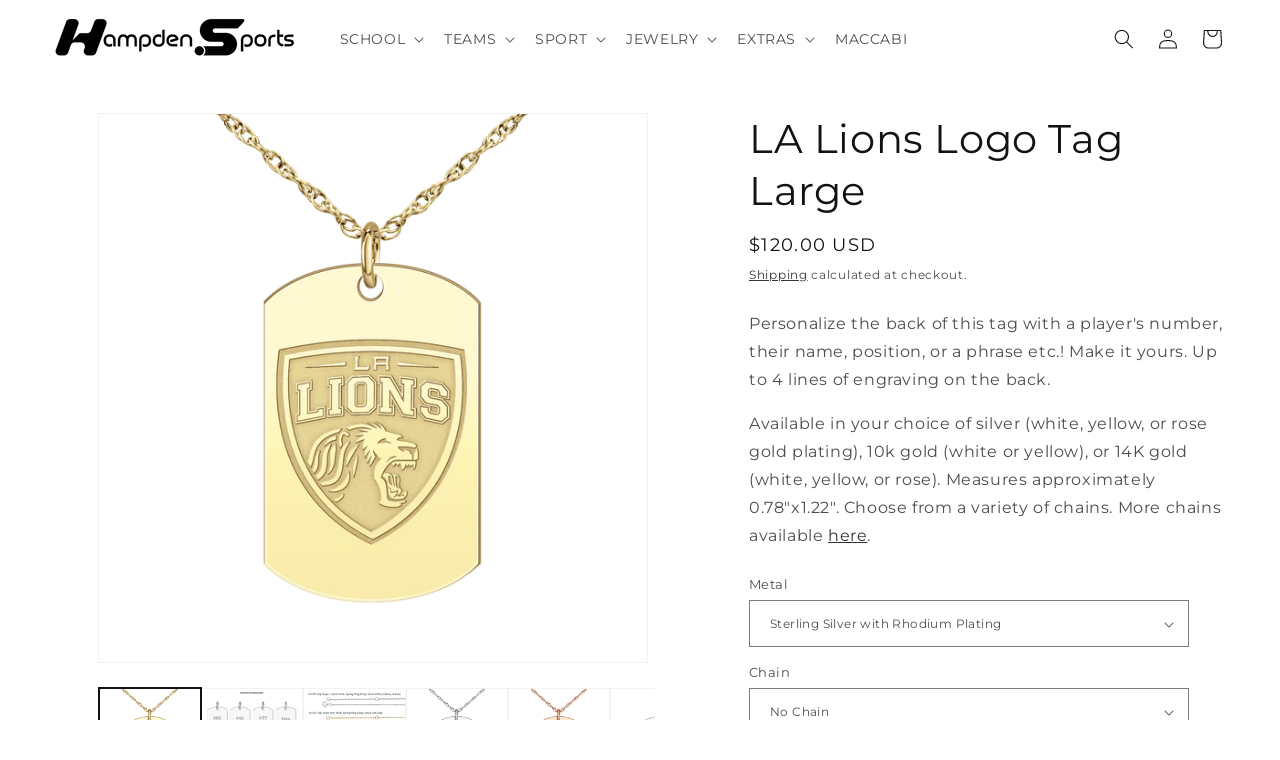

--- FILE ---
content_type: text/html; charset=utf-8
request_url: https://hampdensports.com/products/la-lions-logo-tag-large
body_size: 36517
content:
<!doctype html>
<html class="js" lang="en">
  <head>
    <meta charset="utf-8">
    <meta http-equiv="X-UA-Compatible" content="IE=edge">
    <meta name="viewport" content="width=device-width,initial-scale=1">
    <meta name="theme-color" content="">
    <link rel="canonical" href="https://hampdensports.com/products/la-lions-logo-tag-large"><link rel="icon" type="image/png" href="//hampdensports.com/cdn/shop/files/png-black-32.png?crop=center&height=32&v=1645744631&width=32"><link rel="preconnect" href="https://fonts.shopifycdn.com" crossorigin><title>
      LA Lions Logo Tag Large
 &ndash; Hampden Sports</title>

    
      <meta name="description" content="Personalize the back of this tag with a player&#39;s number, their name, position, or a phrase etc.! Make it yours. Up to 4 lines of engraving on the back.  Available in your choice of silver (white, yellow, or rose gold plating), 10k gold (white or yellow), or 14K gold (white, yellow, or rose). Measures approximately 0.78">
    

    

<meta property="og:site_name" content="Hampden Sports">
<meta property="og:url" content="https://hampdensports.com/products/la-lions-logo-tag-large">
<meta property="og:title" content="LA Lions Logo Tag Large">
<meta property="og:type" content="product">
<meta property="og:description" content="Personalize the back of this tag with a player&#39;s number, their name, position, or a phrase etc.! Make it yours. Up to 4 lines of engraving on the back.  Available in your choice of silver (white, yellow, or rose gold plating), 10k gold (white or yellow), or 14K gold (white, yellow, or rose). Measures approximately 0.78"><meta property="og:image" content="http://hampdensports.com/cdn/shop/products/LALionsBigTags_06.png?v=1675778284">
  <meta property="og:image:secure_url" content="https://hampdensports.com/cdn/shop/products/LALionsBigTags_06.png?v=1675778284">
  <meta property="og:image:width" content="1500">
  <meta property="og:image:height" content="1500"><meta property="og:price:amount" content="120.00">
  <meta property="og:price:currency" content="USD"><meta name="twitter:card" content="summary_large_image">
<meta name="twitter:title" content="LA Lions Logo Tag Large">
<meta name="twitter:description" content="Personalize the back of this tag with a player&#39;s number, their name, position, or a phrase etc.! Make it yours. Up to 4 lines of engraving on the back.  Available in your choice of silver (white, yellow, or rose gold plating), 10k gold (white or yellow), or 14K gold (white, yellow, or rose). Measures approximately 0.78">


    <script src="//hampdensports.com/cdn/shop/t/4/assets/constants.js?v=132983761750457495441742307593" defer="defer"></script>
    <script src="//hampdensports.com/cdn/shop/t/4/assets/pubsub.js?v=25310214064522200911742307594" defer="defer"></script>
    <script src="//hampdensports.com/cdn/shop/t/4/assets/global.js?v=184345515105158409801742307593" defer="defer"></script>
    <script src="//hampdensports.com/cdn/shop/t/4/assets/details-disclosure.js?v=13653116266235556501742307593" defer="defer"></script>
    <script src="//hampdensports.com/cdn/shop/t/4/assets/details-modal.js?v=25581673532751508451742307593" defer="defer"></script>
    <script src="//hampdensports.com/cdn/shop/t/4/assets/search-form.js?v=133129549252120666541742307594" defer="defer"></script><script src="//hampdensports.com/cdn/shop/t/4/assets/animations.js?v=88693664871331136111742307593" defer="defer"></script><script>window.performance && window.performance.mark && window.performance.mark('shopify.content_for_header.start');</script><meta id="shopify-digital-wallet" name="shopify-digital-wallet" content="/62558634230/digital_wallets/dialog">
<meta name="shopify-checkout-api-token" content="6b2f9f53a0f83dd4d6388bac4cf10017">
<link rel="alternate" type="application/json+oembed" href="https://hampdensports.com/products/la-lions-logo-tag-large.oembed">
<script async="async" src="/checkouts/internal/preloads.js?locale=en-US"></script>
<link rel="preconnect" href="https://shop.app" crossorigin="anonymous">
<script async="async" src="https://shop.app/checkouts/internal/preloads.js?locale=en-US&shop_id=62558634230" crossorigin="anonymous"></script>
<script id="shopify-features" type="application/json">{"accessToken":"6b2f9f53a0f83dd4d6388bac4cf10017","betas":["rich-media-storefront-analytics"],"domain":"hampdensports.com","predictiveSearch":true,"shopId":62558634230,"locale":"en"}</script>
<script>var Shopify = Shopify || {};
Shopify.shop = "hampdensports.myshopify.com";
Shopify.locale = "en";
Shopify.currency = {"active":"USD","rate":"1.0"};
Shopify.country = "US";
Shopify.theme = {"name":"Dawn - 03-18-25","id":149271707894,"schema_name":"Dawn","schema_version":"15.3.0","theme_store_id":887,"role":"main"};
Shopify.theme.handle = "null";
Shopify.theme.style = {"id":null,"handle":null};
Shopify.cdnHost = "hampdensports.com/cdn";
Shopify.routes = Shopify.routes || {};
Shopify.routes.root = "/";</script>
<script type="module">!function(o){(o.Shopify=o.Shopify||{}).modules=!0}(window);</script>
<script>!function(o){function n(){var o=[];function n(){o.push(Array.prototype.slice.apply(arguments))}return n.q=o,n}var t=o.Shopify=o.Shopify||{};t.loadFeatures=n(),t.autoloadFeatures=n()}(window);</script>
<script>
  window.ShopifyPay = window.ShopifyPay || {};
  window.ShopifyPay.apiHost = "shop.app\/pay";
  window.ShopifyPay.redirectState = null;
</script>
<script id="shop-js-analytics" type="application/json">{"pageType":"product"}</script>
<script defer="defer" async type="module" src="//hampdensports.com/cdn/shopifycloud/shop-js/modules/v2/client.init-shop-cart-sync_WVOgQShq.en.esm.js"></script>
<script defer="defer" async type="module" src="//hampdensports.com/cdn/shopifycloud/shop-js/modules/v2/chunk.common_C_13GLB1.esm.js"></script>
<script defer="defer" async type="module" src="//hampdensports.com/cdn/shopifycloud/shop-js/modules/v2/chunk.modal_CLfMGd0m.esm.js"></script>
<script type="module">
  await import("//hampdensports.com/cdn/shopifycloud/shop-js/modules/v2/client.init-shop-cart-sync_WVOgQShq.en.esm.js");
await import("//hampdensports.com/cdn/shopifycloud/shop-js/modules/v2/chunk.common_C_13GLB1.esm.js");
await import("//hampdensports.com/cdn/shopifycloud/shop-js/modules/v2/chunk.modal_CLfMGd0m.esm.js");

  window.Shopify.SignInWithShop?.initShopCartSync?.({"fedCMEnabled":true,"windoidEnabled":true});

</script>
<script>
  window.Shopify = window.Shopify || {};
  if (!window.Shopify.featureAssets) window.Shopify.featureAssets = {};
  window.Shopify.featureAssets['shop-js'] = {"shop-cart-sync":["modules/v2/client.shop-cart-sync_DuR37GeY.en.esm.js","modules/v2/chunk.common_C_13GLB1.esm.js","modules/v2/chunk.modal_CLfMGd0m.esm.js"],"init-fed-cm":["modules/v2/client.init-fed-cm_BucUoe6W.en.esm.js","modules/v2/chunk.common_C_13GLB1.esm.js","modules/v2/chunk.modal_CLfMGd0m.esm.js"],"shop-toast-manager":["modules/v2/client.shop-toast-manager_B0JfrpKj.en.esm.js","modules/v2/chunk.common_C_13GLB1.esm.js","modules/v2/chunk.modal_CLfMGd0m.esm.js"],"init-shop-cart-sync":["modules/v2/client.init-shop-cart-sync_WVOgQShq.en.esm.js","modules/v2/chunk.common_C_13GLB1.esm.js","modules/v2/chunk.modal_CLfMGd0m.esm.js"],"shop-button":["modules/v2/client.shop-button_B_U3bv27.en.esm.js","modules/v2/chunk.common_C_13GLB1.esm.js","modules/v2/chunk.modal_CLfMGd0m.esm.js"],"init-windoid":["modules/v2/client.init-windoid_DuP9q_di.en.esm.js","modules/v2/chunk.common_C_13GLB1.esm.js","modules/v2/chunk.modal_CLfMGd0m.esm.js"],"shop-cash-offers":["modules/v2/client.shop-cash-offers_BmULhtno.en.esm.js","modules/v2/chunk.common_C_13GLB1.esm.js","modules/v2/chunk.modal_CLfMGd0m.esm.js"],"pay-button":["modules/v2/client.pay-button_CrPSEbOK.en.esm.js","modules/v2/chunk.common_C_13GLB1.esm.js","modules/v2/chunk.modal_CLfMGd0m.esm.js"],"init-customer-accounts":["modules/v2/client.init-customer-accounts_jNk9cPYQ.en.esm.js","modules/v2/client.shop-login-button_DJ5ldayH.en.esm.js","modules/v2/chunk.common_C_13GLB1.esm.js","modules/v2/chunk.modal_CLfMGd0m.esm.js"],"avatar":["modules/v2/client.avatar_BTnouDA3.en.esm.js"],"checkout-modal":["modules/v2/client.checkout-modal_pBPyh9w8.en.esm.js","modules/v2/chunk.common_C_13GLB1.esm.js","modules/v2/chunk.modal_CLfMGd0m.esm.js"],"init-shop-for-new-customer-accounts":["modules/v2/client.init-shop-for-new-customer-accounts_BUoCy7a5.en.esm.js","modules/v2/client.shop-login-button_DJ5ldayH.en.esm.js","modules/v2/chunk.common_C_13GLB1.esm.js","modules/v2/chunk.modal_CLfMGd0m.esm.js"],"init-customer-accounts-sign-up":["modules/v2/client.init-customer-accounts-sign-up_CnczCz9H.en.esm.js","modules/v2/client.shop-login-button_DJ5ldayH.en.esm.js","modules/v2/chunk.common_C_13GLB1.esm.js","modules/v2/chunk.modal_CLfMGd0m.esm.js"],"init-shop-email-lookup-coordinator":["modules/v2/client.init-shop-email-lookup-coordinator_CzjY5t9o.en.esm.js","modules/v2/chunk.common_C_13GLB1.esm.js","modules/v2/chunk.modal_CLfMGd0m.esm.js"],"shop-follow-button":["modules/v2/client.shop-follow-button_CsYC63q7.en.esm.js","modules/v2/chunk.common_C_13GLB1.esm.js","modules/v2/chunk.modal_CLfMGd0m.esm.js"],"shop-login-button":["modules/v2/client.shop-login-button_DJ5ldayH.en.esm.js","modules/v2/chunk.common_C_13GLB1.esm.js","modules/v2/chunk.modal_CLfMGd0m.esm.js"],"shop-login":["modules/v2/client.shop-login_B9ccPdmx.en.esm.js","modules/v2/chunk.common_C_13GLB1.esm.js","modules/v2/chunk.modal_CLfMGd0m.esm.js"],"lead-capture":["modules/v2/client.lead-capture_D0K_KgYb.en.esm.js","modules/v2/chunk.common_C_13GLB1.esm.js","modules/v2/chunk.modal_CLfMGd0m.esm.js"],"payment-terms":["modules/v2/client.payment-terms_BWmiNN46.en.esm.js","modules/v2/chunk.common_C_13GLB1.esm.js","modules/v2/chunk.modal_CLfMGd0m.esm.js"]};
</script>
<script>(function() {
  var isLoaded = false;
  function asyncLoad() {
    if (isLoaded) return;
    isLoaded = true;
    var urls = ["https:\/\/shy.elfsight.com\/p\/platform.js?shop=hampdensports.myshopify.com"];
    for (var i = 0; i < urls.length; i++) {
      var s = document.createElement('script');
      s.type = 'text/javascript';
      s.async = true;
      s.src = urls[i];
      var x = document.getElementsByTagName('script')[0];
      x.parentNode.insertBefore(s, x);
    }
  };
  if(window.attachEvent) {
    window.attachEvent('onload', asyncLoad);
  } else {
    window.addEventListener('load', asyncLoad, false);
  }
})();</script>
<script id="__st">var __st={"a":62558634230,"offset":-21600,"reqid":"010dc3dd-f482-42d9-aabb-d3d91cc8acd3-1769636793","pageurl":"hampdensports.com\/products\/la-lions-logo-tag-large","u":"3436fa41dbe7","p":"product","rtyp":"product","rid":7964207743222};</script>
<script>window.ShopifyPaypalV4VisibilityTracking = true;</script>
<script id="captcha-bootstrap">!function(){'use strict';const t='contact',e='account',n='new_comment',o=[[t,t],['blogs',n],['comments',n],[t,'customer']],c=[[e,'customer_login'],[e,'guest_login'],[e,'recover_customer_password'],[e,'create_customer']],r=t=>t.map((([t,e])=>`form[action*='/${t}']:not([data-nocaptcha='true']) input[name='form_type'][value='${e}']`)).join(','),a=t=>()=>t?[...document.querySelectorAll(t)].map((t=>t.form)):[];function s(){const t=[...o],e=r(t);return a(e)}const i='password',u='form_key',d=['recaptcha-v3-token','g-recaptcha-response','h-captcha-response',i],f=()=>{try{return window.sessionStorage}catch{return}},m='__shopify_v',_=t=>t.elements[u];function p(t,e,n=!1){try{const o=window.sessionStorage,c=JSON.parse(o.getItem(e)),{data:r}=function(t){const{data:e,action:n}=t;return t[m]||n?{data:e,action:n}:{data:t,action:n}}(c);for(const[e,n]of Object.entries(r))t.elements[e]&&(t.elements[e].value=n);n&&o.removeItem(e)}catch(o){console.error('form repopulation failed',{error:o})}}const l='form_type',E='cptcha';function T(t){t.dataset[E]=!0}const w=window,h=w.document,L='Shopify',v='ce_forms',y='captcha';let A=!1;((t,e)=>{const n=(g='f06e6c50-85a8-45c8-87d0-21a2b65856fe',I='https://cdn.shopify.com/shopifycloud/storefront-forms-hcaptcha/ce_storefront_forms_captcha_hcaptcha.v1.5.2.iife.js',D={infoText:'Protected by hCaptcha',privacyText:'Privacy',termsText:'Terms'},(t,e,n)=>{const o=w[L][v],c=o.bindForm;if(c)return c(t,g,e,D).then(n);var r;o.q.push([[t,g,e,D],n]),r=I,A||(h.body.append(Object.assign(h.createElement('script'),{id:'captcha-provider',async:!0,src:r})),A=!0)});var g,I,D;w[L]=w[L]||{},w[L][v]=w[L][v]||{},w[L][v].q=[],w[L][y]=w[L][y]||{},w[L][y].protect=function(t,e){n(t,void 0,e),T(t)},Object.freeze(w[L][y]),function(t,e,n,w,h,L){const[v,y,A,g]=function(t,e,n){const i=e?o:[],u=t?c:[],d=[...i,...u],f=r(d),m=r(i),_=r(d.filter((([t,e])=>n.includes(e))));return[a(f),a(m),a(_),s()]}(w,h,L),I=t=>{const e=t.target;return e instanceof HTMLFormElement?e:e&&e.form},D=t=>v().includes(t);t.addEventListener('submit',(t=>{const e=I(t);if(!e)return;const n=D(e)&&!e.dataset.hcaptchaBound&&!e.dataset.recaptchaBound,o=_(e),c=g().includes(e)&&(!o||!o.value);(n||c)&&t.preventDefault(),c&&!n&&(function(t){try{if(!f())return;!function(t){const e=f();if(!e)return;const n=_(t);if(!n)return;const o=n.value;o&&e.removeItem(o)}(t);const e=Array.from(Array(32),(()=>Math.random().toString(36)[2])).join('');!function(t,e){_(t)||t.append(Object.assign(document.createElement('input'),{type:'hidden',name:u})),t.elements[u].value=e}(t,e),function(t,e){const n=f();if(!n)return;const o=[...t.querySelectorAll(`input[type='${i}']`)].map((({name:t})=>t)),c=[...d,...o],r={};for(const[a,s]of new FormData(t).entries())c.includes(a)||(r[a]=s);n.setItem(e,JSON.stringify({[m]:1,action:t.action,data:r}))}(t,e)}catch(e){console.error('failed to persist form',e)}}(e),e.submit())}));const S=(t,e)=>{t&&!t.dataset[E]&&(n(t,e.some((e=>e===t))),T(t))};for(const o of['focusin','change'])t.addEventListener(o,(t=>{const e=I(t);D(e)&&S(e,y())}));const B=e.get('form_key'),M=e.get(l),P=B&&M;t.addEventListener('DOMContentLoaded',(()=>{const t=y();if(P)for(const e of t)e.elements[l].value===M&&p(e,B);[...new Set([...A(),...v().filter((t=>'true'===t.dataset.shopifyCaptcha))])].forEach((e=>S(e,t)))}))}(h,new URLSearchParams(w.location.search),n,t,e,['guest_login'])})(!0,!0)}();</script>
<script integrity="sha256-4kQ18oKyAcykRKYeNunJcIwy7WH5gtpwJnB7kiuLZ1E=" data-source-attribution="shopify.loadfeatures" defer="defer" src="//hampdensports.com/cdn/shopifycloud/storefront/assets/storefront/load_feature-a0a9edcb.js" crossorigin="anonymous"></script>
<script crossorigin="anonymous" defer="defer" src="//hampdensports.com/cdn/shopifycloud/storefront/assets/shopify_pay/storefront-65b4c6d7.js?v=20250812"></script>
<script data-source-attribution="shopify.dynamic_checkout.dynamic.init">var Shopify=Shopify||{};Shopify.PaymentButton=Shopify.PaymentButton||{isStorefrontPortableWallets:!0,init:function(){window.Shopify.PaymentButton.init=function(){};var t=document.createElement("script");t.src="https://hampdensports.com/cdn/shopifycloud/portable-wallets/latest/portable-wallets.en.js",t.type="module",document.head.appendChild(t)}};
</script>
<script data-source-attribution="shopify.dynamic_checkout.buyer_consent">
  function portableWalletsHideBuyerConsent(e){var t=document.getElementById("shopify-buyer-consent"),n=document.getElementById("shopify-subscription-policy-button");t&&n&&(t.classList.add("hidden"),t.setAttribute("aria-hidden","true"),n.removeEventListener("click",e))}function portableWalletsShowBuyerConsent(e){var t=document.getElementById("shopify-buyer-consent"),n=document.getElementById("shopify-subscription-policy-button");t&&n&&(t.classList.remove("hidden"),t.removeAttribute("aria-hidden"),n.addEventListener("click",e))}window.Shopify?.PaymentButton&&(window.Shopify.PaymentButton.hideBuyerConsent=portableWalletsHideBuyerConsent,window.Shopify.PaymentButton.showBuyerConsent=portableWalletsShowBuyerConsent);
</script>
<script data-source-attribution="shopify.dynamic_checkout.cart.bootstrap">document.addEventListener("DOMContentLoaded",(function(){function t(){return document.querySelector("shopify-accelerated-checkout-cart, shopify-accelerated-checkout")}if(t())Shopify.PaymentButton.init();else{new MutationObserver((function(e,n){t()&&(Shopify.PaymentButton.init(),n.disconnect())})).observe(document.body,{childList:!0,subtree:!0})}}));
</script>
<link id="shopify-accelerated-checkout-styles" rel="stylesheet" media="screen" href="https://hampdensports.com/cdn/shopifycloud/portable-wallets/latest/accelerated-checkout-backwards-compat.css" crossorigin="anonymous">
<style id="shopify-accelerated-checkout-cart">
        #shopify-buyer-consent {
  margin-top: 1em;
  display: inline-block;
  width: 100%;
}

#shopify-buyer-consent.hidden {
  display: none;
}

#shopify-subscription-policy-button {
  background: none;
  border: none;
  padding: 0;
  text-decoration: underline;
  font-size: inherit;
  cursor: pointer;
}

#shopify-subscription-policy-button::before {
  box-shadow: none;
}

      </style>
<script id="sections-script" data-sections="header" defer="defer" src="//hampdensports.com/cdn/shop/t/4/compiled_assets/scripts.js?v=2873"></script>
<script>window.performance && window.performance.mark && window.performance.mark('shopify.content_for_header.end');</script>

    

<script>
    window.BOLD = window.BOLD || {};
        window.BOLD.options = window.BOLD.options || {};
        window.BOLD.options.settings = window.BOLD.options.settings || {};
        window.BOLD.options.settings.v1_variant_mode = window.BOLD.options.settings.v1_variant_mode || true;
        window.BOLD.options.settings.hybrid_fix_auto_insert_inputs =
        window.BOLD.options.settings.hybrid_fix_auto_insert_inputs || true;
</script>

<script>window.BOLD = window.BOLD || {};
    window.BOLD.common = window.BOLD.common || {};
    window.BOLD.common.Shopify = window.BOLD.common.Shopify || {};
    window.BOLD.common.Shopify.shop = {
      domain: 'hampdensports.com',
      permanent_domain: 'hampdensports.myshopify.com',
      url: 'https://hampdensports.com',
      secure_url: 'https://hampdensports.com',money_format: "${{amount}} USD",currency: "USD"
    };
    window.BOLD.common.Shopify.customer = {
      id: null,
      tags: null,
    };
    window.BOLD.common.Shopify.cart = {"note":null,"attributes":{},"original_total_price":0,"total_price":0,"total_discount":0,"total_weight":0.0,"item_count":0,"items":[],"requires_shipping":false,"currency":"USD","items_subtotal_price":0,"cart_level_discount_applications":[],"checkout_charge_amount":0};
    window.BOLD.common.template = 'product';window.BOLD.common.Shopify.formatMoney = function(money, format) {
        function n(t, e) {
            return "undefined" == typeof t ? e : t
        }
        function r(t, e, r, i) {
            if (e = n(e, 2),
                r = n(r, ","),
                i = n(i, "."),
            isNaN(t) || null == t)
                return 0;
            t = (t / 100).toFixed(e);
            var o = t.split(".")
                , a = o[0].replace(/(\d)(?=(\d\d\d)+(?!\d))/g, "$1" + r)
                , s = o[1] ? i + o[1] : "";
            return a + s
        }
        "string" == typeof money && (money = money.replace(".", ""));
        var i = ""
            , o = /\{\{\s*(\w+)\s*\}\}/
            , a = format || window.BOLD.common.Shopify.shop.money_format || window.Shopify.money_format || "$ {{ amount }}";
        switch (a.match(o)[1]) {
            case "amount":
                i = r(money, 2, ",", ".");
                break;
            case "amount_no_decimals":
                i = r(money, 0, ",", ".");
                break;
            case "amount_with_comma_separator":
                i = r(money, 2, ".", ",");
                break;
            case "amount_no_decimals_with_comma_separator":
                i = r(money, 0, ".", ",");
                break;
            case "amount_with_space_separator":
                i = r(money, 2, " ", ",");
                break;
            case "amount_no_decimals_with_space_separator":
                i = r(money, 0, " ", ",");
                break;
            case "amount_with_apostrophe_separator":
                i = r(money, 2, "'", ".");
                break;
        }
        return a.replace(o, i);
    };
    window.BOLD.common.Shopify.saveProduct = function (handle, product) {
      if (typeof handle === 'string' && typeof window.BOLD.common.Shopify.products[handle] === 'undefined') {
        if (typeof product === 'number') {
          window.BOLD.common.Shopify.handles[product] = handle;
          product = { id: product };
        }
        window.BOLD.common.Shopify.products[handle] = product;
      }
    };
    window.BOLD.common.Shopify.saveVariant = function (variant_id, variant) {
      if (typeof variant_id === 'number' && typeof window.BOLD.common.Shopify.variants[variant_id] === 'undefined') {
        window.BOLD.common.Shopify.variants[variant_id] = variant;
      }
    };window.BOLD.common.Shopify.products = window.BOLD.common.Shopify.products || {};
    window.BOLD.common.Shopify.variants = window.BOLD.common.Shopify.variants || {};
    window.BOLD.common.Shopify.handles = window.BOLD.common.Shopify.handles || {};window.BOLD.common.Shopify.handle = "la-lions-logo-tag-large"
window.BOLD.common.Shopify.saveProduct("la-lions-logo-tag-large", 7964207743222);window.BOLD.common.Shopify.saveVariant(44883929661686, { product_id: 7964207743222, product_handle: "la-lions-logo-tag-large", price: 12000, group_id: '', csp_metafield: {}});window.BOLD.common.Shopify.saveVariant(44883929694454, { product_id: 7964207743222, product_handle: "la-lions-logo-tag-large", price: 13000, group_id: '', csp_metafield: {}});window.BOLD.common.Shopify.saveVariant(44883929727222, { product_id: 7964207743222, product_handle: "la-lions-logo-tag-large", price: 14000, group_id: '', csp_metafield: {}});window.BOLD.common.Shopify.saveVariant(44883929759990, { product_id: 7964207743222, product_handle: "la-lions-logo-tag-large", price: 15000, group_id: '', csp_metafield: {}});window.BOLD.common.Shopify.saveVariant(44883929792758, { product_id: 7964207743222, product_handle: "la-lions-logo-tag-large", price: 16000, group_id: '', csp_metafield: {}});window.BOLD.common.Shopify.saveVariant(44883929825526, { product_id: 7964207743222, product_handle: "la-lions-logo-tag-large", price: 12000, group_id: '', csp_metafield: {}});window.BOLD.common.Shopify.saveVariant(44883929858294, { product_id: 7964207743222, product_handle: "la-lions-logo-tag-large", price: 13000, group_id: '', csp_metafield: {}});window.BOLD.common.Shopify.saveVariant(44883929891062, { product_id: 7964207743222, product_handle: "la-lions-logo-tag-large", price: 14000, group_id: '', csp_metafield: {}});window.BOLD.common.Shopify.saveVariant(44883929923830, { product_id: 7964207743222, product_handle: "la-lions-logo-tag-large", price: 15000, group_id: '', csp_metafield: {}});window.BOLD.common.Shopify.saveVariant(44883929956598, { product_id: 7964207743222, product_handle: "la-lions-logo-tag-large", price: 16000, group_id: '', csp_metafield: {}});window.BOLD.common.Shopify.saveVariant(44883929989366, { product_id: 7964207743222, product_handle: "la-lions-logo-tag-large", price: 12000, group_id: '', csp_metafield: {}});window.BOLD.common.Shopify.saveVariant(44883930022134, { product_id: 7964207743222, product_handle: "la-lions-logo-tag-large", price: 13000, group_id: '', csp_metafield: {}});window.BOLD.common.Shopify.saveVariant(44883930054902, { product_id: 7964207743222, product_handle: "la-lions-logo-tag-large", price: 14000, group_id: '', csp_metafield: {}});window.BOLD.common.Shopify.saveVariant(44883930087670, { product_id: 7964207743222, product_handle: "la-lions-logo-tag-large", price: 70000, group_id: '', csp_metafield: {}});window.BOLD.common.Shopify.saveVariant(44883930120438, { product_id: 7964207743222, product_handle: "la-lions-logo-tag-large", price: 80000, group_id: '', csp_metafield: {}});window.BOLD.common.Shopify.saveVariant(44883930153206, { product_id: 7964207743222, product_handle: "la-lions-logo-tag-large", price: 90000, group_id: '', csp_metafield: {}});window.BOLD.common.Shopify.saveVariant(44883930185974, { product_id: 7964207743222, product_handle: "la-lions-logo-tag-large", price: 100000, group_id: '', csp_metafield: {}});window.BOLD.common.Shopify.saveVariant(44883930218742, { product_id: 7964207743222, product_handle: "la-lions-logo-tag-large", price: 70000, group_id: '', csp_metafield: {}});window.BOLD.common.Shopify.saveVariant(44883930251510, { product_id: 7964207743222, product_handle: "la-lions-logo-tag-large", price: 80000, group_id: '', csp_metafield: {}});window.BOLD.common.Shopify.saveVariant(44883930284278, { product_id: 7964207743222, product_handle: "la-lions-logo-tag-large", price: 90000, group_id: '', csp_metafield: {}});window.BOLD.common.Shopify.saveVariant(44883930317046, { product_id: 7964207743222, product_handle: "la-lions-logo-tag-large", price: 90000, group_id: '', csp_metafield: {}});window.BOLD.common.Shopify.saveVariant(44883930349814, { product_id: 7964207743222, product_handle: "la-lions-logo-tag-large", price: 105000, group_id: '', csp_metafield: {}});window.BOLD.common.Shopify.saveVariant(44883930382582, { product_id: 7964207743222, product_handle: "la-lions-logo-tag-large", price: 115000, group_id: '', csp_metafield: {}});window.BOLD.common.Shopify.saveVariant(44883930415350, { product_id: 7964207743222, product_handle: "la-lions-logo-tag-large", price: 125000, group_id: '', csp_metafield: {}});window.BOLD.common.Shopify.saveVariant(44883930448118, { product_id: 7964207743222, product_handle: "la-lions-logo-tag-large", price: 90000, group_id: '', csp_metafield: {}});window.BOLD.common.Shopify.saveVariant(44883930480886, { product_id: 7964207743222, product_handle: "la-lions-logo-tag-large", price: 115000, group_id: '', csp_metafield: {}});window.BOLD.common.Shopify.saveVariant(44883930513654, { product_id: 7964207743222, product_handle: "la-lions-logo-tag-large", price: 125000, group_id: '', csp_metafield: {}});window.BOLD.common.Shopify.saveVariant(44883930546422, { product_id: 7964207743222, product_handle: "la-lions-logo-tag-large", price: 90000, group_id: '', csp_metafield: {}});window.BOLD.common.Shopify.saveVariant(44883930579190, { product_id: 7964207743222, product_handle: "la-lions-logo-tag-large", price: 115000, group_id: '', csp_metafield: {}});window.BOLD.common.Shopify.saveVariant(44883930611958, { product_id: 7964207743222, product_handle: "la-lions-logo-tag-large", price: 125000, group_id: '', csp_metafield: {}});window.BOLD.apps_installed = {"Product Options":2} || {};window.BOLD.common.Shopify.metafields = window.BOLD.common.Shopify.metafields || {};window.BOLD.common.Shopify.metafields["bold_rp"] = {};window.BOLD.common.Shopify.metafields["bold_csp_defaults"] = {};window.BOLD.common.cacheParams = window.BOLD.common.cacheParams || {};
</script>

<script>
    window.BOLD.common.cacheParams.options = 1769615614;
</script>
<link href="//hampdensports.com/cdn/shop/t/4/assets/bold-options.css?v=37697976741189413701747394817" rel="stylesheet" type="text/css" media="all" />
<script src="https://options.shopapps.site/js/options.js" type="text/javascript"></script>

    <style data-shopify>
      @font-face {
  font-family: Montserrat;
  font-weight: 400;
  font-style: normal;
  font-display: swap;
  src: url("//hampdensports.com/cdn/fonts/montserrat/montserrat_n4.81949fa0ac9fd2021e16436151e8eaa539321637.woff2") format("woff2"),
       url("//hampdensports.com/cdn/fonts/montserrat/montserrat_n4.a6c632ca7b62da89c3594789ba828388aac693fe.woff") format("woff");
}

      @font-face {
  font-family: Montserrat;
  font-weight: 700;
  font-style: normal;
  font-display: swap;
  src: url("//hampdensports.com/cdn/fonts/montserrat/montserrat_n7.3c434e22befd5c18a6b4afadb1e3d77c128c7939.woff2") format("woff2"),
       url("//hampdensports.com/cdn/fonts/montserrat/montserrat_n7.5d9fa6e2cae713c8fb539a9876489d86207fe957.woff") format("woff");
}

      @font-face {
  font-family: Montserrat;
  font-weight: 400;
  font-style: italic;
  font-display: swap;
  src: url("//hampdensports.com/cdn/fonts/montserrat/montserrat_i4.5a4ea298b4789e064f62a29aafc18d41f09ae59b.woff2") format("woff2"),
       url("//hampdensports.com/cdn/fonts/montserrat/montserrat_i4.072b5869c5e0ed5b9d2021e4c2af132e16681ad2.woff") format("woff");
}

      @font-face {
  font-family: Montserrat;
  font-weight: 700;
  font-style: italic;
  font-display: swap;
  src: url("//hampdensports.com/cdn/fonts/montserrat/montserrat_i7.a0d4a463df4f146567d871890ffb3c80408e7732.woff2") format("woff2"),
       url("//hampdensports.com/cdn/fonts/montserrat/montserrat_i7.f6ec9f2a0681acc6f8152c40921d2a4d2e1a2c78.woff") format("woff");
}

      @font-face {
  font-family: Montserrat;
  font-weight: 400;
  font-style: normal;
  font-display: swap;
  src: url("//hampdensports.com/cdn/fonts/montserrat/montserrat_n4.81949fa0ac9fd2021e16436151e8eaa539321637.woff2") format("woff2"),
       url("//hampdensports.com/cdn/fonts/montserrat/montserrat_n4.a6c632ca7b62da89c3594789ba828388aac693fe.woff") format("woff");
}


      
        :root,
        .color-scheme-1 {
          --color-background: 255,255,255;
        
          --gradient-background: #ffffff;
        

        

        --color-foreground: 18,18,18;
        --color-background-contrast: 191,191,191;
        --color-shadow: 18,18,18;
        --color-button: 18,18,18;
        --color-button-text: 255,255,255;
        --color-secondary-button: 255,255,255;
        --color-secondary-button-text: 18,18,18;
        --color-link: 18,18,18;
        --color-badge-foreground: 18,18,18;
        --color-badge-background: 255,255,255;
        --color-badge-border: 18,18,18;
        --payment-terms-background-color: rgb(255 255 255);
      }
      
        
        .color-scheme-2 {
          --color-background: 255,255,255;
        
          --gradient-background: #ffffff;
        

        

        --color-foreground: 141,141,141;
        --color-background-contrast: 191,191,191;
        --color-shadow: 2,15,76;
        --color-button: 141,141,141;
        --color-button-text: 141,141,141;
        --color-secondary-button: 255,255,255;
        --color-secondary-button-text: 2,15,76;
        --color-link: 2,15,76;
        --color-badge-foreground: 141,141,141;
        --color-badge-background: 255,255,255;
        --color-badge-border: 141,141,141;
        --payment-terms-background-color: rgb(255 255 255);
      }
      
        
        .color-scheme-3 {
          --color-background: 36,40,51;
        
          --gradient-background: #242833;
        

        

        --color-foreground: 255,255,255;
        --color-background-contrast: 47,52,66;
        --color-shadow: 18,18,18;
        --color-button: 255,255,255;
        --color-button-text: 0,0,0;
        --color-secondary-button: 36,40,51;
        --color-secondary-button-text: 255,255,255;
        --color-link: 255,255,255;
        --color-badge-foreground: 255,255,255;
        --color-badge-background: 36,40,51;
        --color-badge-border: 255,255,255;
        --payment-terms-background-color: rgb(36 40 51);
      }
      
        
        .color-scheme-4 {
          --color-background: 105,6,4;
        
          --gradient-background: #690604;
        

        

        --color-foreground: 255,255,255;
        --color-background-contrast: 130,7,5;
        --color-shadow: 18,18,18;
        --color-button: 255,255,255;
        --color-button-text: 105,6,4;
        --color-secondary-button: 105,6,4;
        --color-secondary-button-text: 255,255,255;
        --color-link: 255,255,255;
        --color-badge-foreground: 255,255,255;
        --color-badge-background: 105,6,4;
        --color-badge-border: 255,255,255;
        --payment-terms-background-color: rgb(105 6 4);
      }
      
        
        .color-scheme-5 {
          --color-background: 2,15,76;
        
          --gradient-background: #020f4c;
        

        

        --color-foreground: 255,255,255;
        --color-background-contrast: 83,112,250;
        --color-shadow: 18,18,18;
        --color-button: 255,255,255;
        --color-button-text: 2,15,76;
        --color-secondary-button: 2,15,76;
        --color-secondary-button-text: 255,255,255;
        --color-link: 255,255,255;
        --color-badge-foreground: 255,255,255;
        --color-badge-background: 2,15,76;
        --color-badge-border: 255,255,255;
        --payment-terms-background-color: rgb(2 15 76);
      }
      

      body, .color-scheme-1, .color-scheme-2, .color-scheme-3, .color-scheme-4, .color-scheme-5 {
        color: rgba(var(--color-foreground), 0.75);
        background-color: rgb(var(--color-background));
      }

      :root {
        --font-body-family: Montserrat, sans-serif;
        --font-body-style: normal;
        --font-body-weight: 400;
        --font-body-weight-bold: 700;

        --font-heading-family: Montserrat, sans-serif;
        --font-heading-style: normal;
        --font-heading-weight: 400;

        --font-body-scale: 1.0;
        --font-heading-scale: 1.0;

        --media-padding: px;
        --media-border-opacity: 0.05;
        --media-border-width: 1px;
        --media-radius: 0px;
        --media-shadow-opacity: 0.0;
        --media-shadow-horizontal-offset: 0px;
        --media-shadow-vertical-offset: -40px;
        --media-shadow-blur-radius: 0px;
        --media-shadow-visible: 0;

        --page-width: 160rem;
        --page-width-margin: 0rem;

        --product-card-image-padding: 0.0rem;
        --product-card-corner-radius: 0.0rem;
        --product-card-text-alignment: left;
        --product-card-border-width: 0.0rem;
        --product-card-border-opacity: 0.0;
        --product-card-shadow-opacity: 0.1;
        --product-card-shadow-visible: 1;
        --product-card-shadow-horizontal-offset: 0.0rem;
        --product-card-shadow-vertical-offset: 0.0rem;
        --product-card-shadow-blur-radius: 0.0rem;

        --collection-card-image-padding: 0.0rem;
        --collection-card-corner-radius: 0.0rem;
        --collection-card-text-alignment: left;
        --collection-card-border-width: 0.0rem;
        --collection-card-border-opacity: 0.0;
        --collection-card-shadow-opacity: 0.1;
        --collection-card-shadow-visible: 1;
        --collection-card-shadow-horizontal-offset: 0.0rem;
        --collection-card-shadow-vertical-offset: 0.0rem;
        --collection-card-shadow-blur-radius: 0.0rem;

        --blog-card-image-padding: 0.0rem;
        --blog-card-corner-radius: 0.0rem;
        --blog-card-text-alignment: left;
        --blog-card-border-width: 0.0rem;
        --blog-card-border-opacity: 0.0;
        --blog-card-shadow-opacity: 0.1;
        --blog-card-shadow-visible: 1;
        --blog-card-shadow-horizontal-offset: 0.0rem;
        --blog-card-shadow-vertical-offset: 0.0rem;
        --blog-card-shadow-blur-radius: 0.0rem;

        --badge-corner-radius: 4.0rem;

        --popup-border-width: 1px;
        --popup-border-opacity: 0.1;
        --popup-corner-radius: 0px;
        --popup-shadow-opacity: 0.0;
        --popup-shadow-horizontal-offset: 0px;
        --popup-shadow-vertical-offset: 0px;
        --popup-shadow-blur-radius: 0px;

        --drawer-border-width: 1px;
        --drawer-border-opacity: 0.1;
        --drawer-shadow-opacity: 0.0;
        --drawer-shadow-horizontal-offset: 0px;
        --drawer-shadow-vertical-offset: 0px;
        --drawer-shadow-blur-radius: 0px;

        --spacing-sections-desktop: 0px;
        --spacing-sections-mobile: 0px;

        --grid-desktop-vertical-spacing: 8px;
        --grid-desktop-horizontal-spacing: 8px;
        --grid-mobile-vertical-spacing: 4px;
        --grid-mobile-horizontal-spacing: 4px;

        --text-boxes-border-opacity: 0.0;
        --text-boxes-border-width: 0px;
        --text-boxes-radius: 0px;
        --text-boxes-shadow-opacity: 0.0;
        --text-boxes-shadow-visible: 0;
        --text-boxes-shadow-horizontal-offset: 0px;
        --text-boxes-shadow-vertical-offset: 0px;
        --text-boxes-shadow-blur-radius: 0px;

        --buttons-radius: 0px;
        --buttons-radius-outset: 0px;
        --buttons-border-width: 1px;
        --buttons-border-opacity: 1.0;
        --buttons-shadow-opacity: 0.0;
        --buttons-shadow-visible: 0;
        --buttons-shadow-horizontal-offset: 0px;
        --buttons-shadow-vertical-offset: 0px;
        --buttons-shadow-blur-radius: 0px;
        --buttons-border-offset: 0px;

        --inputs-radius: 0px;
        --inputs-border-width: 1px;
        --inputs-border-opacity: 0.55;
        --inputs-shadow-opacity: 0.0;
        --inputs-shadow-horizontal-offset: 0px;
        --inputs-margin-offset: 0px;
        --inputs-shadow-vertical-offset: 0px;
        --inputs-shadow-blur-radius: 0px;
        --inputs-radius-outset: 0px;

        --variant-pills-radius: 40px;
        --variant-pills-border-width: 1px;
        --variant-pills-border-opacity: 0.55;
        --variant-pills-shadow-opacity: 0.0;
        --variant-pills-shadow-horizontal-offset: 0px;
        --variant-pills-shadow-vertical-offset: 0px;
        --variant-pills-shadow-blur-radius: 0px;
      }

      *,
      *::before,
      *::after {
        box-sizing: inherit;
      }

      html {
        box-sizing: border-box;
        font-size: calc(var(--font-body-scale) * 62.5%);
        height: 100%;
      }

      body {
        display: grid;
        grid-template-rows: auto auto 1fr auto;
        grid-template-columns: 100%;
        min-height: 100%;
        margin: 0;
        font-size: 1.5rem;
        letter-spacing: 0.06rem;
        line-height: calc(1 + 0.8 / var(--font-body-scale));
        font-family: var(--font-body-family);
        font-style: var(--font-body-style);
        font-weight: var(--font-body-weight);
      }

      @media screen and (min-width: 750px) {
        body {
          font-size: 1.6rem;
        }
      }
    </style>

    <link href="//hampdensports.com/cdn/shop/t/4/assets/base.css?v=159841507637079171801742307592" rel="stylesheet" type="text/css" media="all" />
    <link rel="stylesheet" href="//hampdensports.com/cdn/shop/t/4/assets/component-cart-items.css?v=123238115697927560811742307593" media="print" onload="this.media='all'">
      <link rel="preload" as="font" href="//hampdensports.com/cdn/fonts/montserrat/montserrat_n4.81949fa0ac9fd2021e16436151e8eaa539321637.woff2" type="font/woff2" crossorigin>
      

      <link rel="preload" as="font" href="//hampdensports.com/cdn/fonts/montserrat/montserrat_n4.81949fa0ac9fd2021e16436151e8eaa539321637.woff2" type="font/woff2" crossorigin>
      
<link
        rel="stylesheet"
        href="//hampdensports.com/cdn/shop/t/4/assets/component-predictive-search.css?v=118923337488134913561742307593"
        media="print"
        onload="this.media='all'"
      ><script>
      if (Shopify.designMode) {
        document.documentElement.classList.add('shopify-design-mode');
      }
    </script>
  <link href="https://monorail-edge.shopifysvc.com" rel="dns-prefetch">
<script>(function(){if ("sendBeacon" in navigator && "performance" in window) {try {var session_token_from_headers = performance.getEntriesByType('navigation')[0].serverTiming.find(x => x.name == '_s').description;} catch {var session_token_from_headers = undefined;}var session_cookie_matches = document.cookie.match(/_shopify_s=([^;]*)/);var session_token_from_cookie = session_cookie_matches && session_cookie_matches.length === 2 ? session_cookie_matches[1] : "";var session_token = session_token_from_headers || session_token_from_cookie || "";function handle_abandonment_event(e) {var entries = performance.getEntries().filter(function(entry) {return /monorail-edge.shopifysvc.com/.test(entry.name);});if (!window.abandonment_tracked && entries.length === 0) {window.abandonment_tracked = true;var currentMs = Date.now();var navigation_start = performance.timing.navigationStart;var payload = {shop_id: 62558634230,url: window.location.href,navigation_start,duration: currentMs - navigation_start,session_token,page_type: "product"};window.navigator.sendBeacon("https://monorail-edge.shopifysvc.com/v1/produce", JSON.stringify({schema_id: "online_store_buyer_site_abandonment/1.1",payload: payload,metadata: {event_created_at_ms: currentMs,event_sent_at_ms: currentMs}}));}}window.addEventListener('pagehide', handle_abandonment_event);}}());</script>
<script id="web-pixels-manager-setup">(function e(e,d,r,n,o){if(void 0===o&&(o={}),!Boolean(null===(a=null===(i=window.Shopify)||void 0===i?void 0:i.analytics)||void 0===a?void 0:a.replayQueue)){var i,a;window.Shopify=window.Shopify||{};var t=window.Shopify;t.analytics=t.analytics||{};var s=t.analytics;s.replayQueue=[],s.publish=function(e,d,r){return s.replayQueue.push([e,d,r]),!0};try{self.performance.mark("wpm:start")}catch(e){}var l=function(){var e={modern:/Edge?\/(1{2}[4-9]|1[2-9]\d|[2-9]\d{2}|\d{4,})\.\d+(\.\d+|)|Firefox\/(1{2}[4-9]|1[2-9]\d|[2-9]\d{2}|\d{4,})\.\d+(\.\d+|)|Chrom(ium|e)\/(9{2}|\d{3,})\.\d+(\.\d+|)|(Maci|X1{2}).+ Version\/(15\.\d+|(1[6-9]|[2-9]\d|\d{3,})\.\d+)([,.]\d+|)( \(\w+\)|)( Mobile\/\w+|) Safari\/|Chrome.+OPR\/(9{2}|\d{3,})\.\d+\.\d+|(CPU[ +]OS|iPhone[ +]OS|CPU[ +]iPhone|CPU IPhone OS|CPU iPad OS)[ +]+(15[._]\d+|(1[6-9]|[2-9]\d|\d{3,})[._]\d+)([._]\d+|)|Android:?[ /-](13[3-9]|1[4-9]\d|[2-9]\d{2}|\d{4,})(\.\d+|)(\.\d+|)|Android.+Firefox\/(13[5-9]|1[4-9]\d|[2-9]\d{2}|\d{4,})\.\d+(\.\d+|)|Android.+Chrom(ium|e)\/(13[3-9]|1[4-9]\d|[2-9]\d{2}|\d{4,})\.\d+(\.\d+|)|SamsungBrowser\/([2-9]\d|\d{3,})\.\d+/,legacy:/Edge?\/(1[6-9]|[2-9]\d|\d{3,})\.\d+(\.\d+|)|Firefox\/(5[4-9]|[6-9]\d|\d{3,})\.\d+(\.\d+|)|Chrom(ium|e)\/(5[1-9]|[6-9]\d|\d{3,})\.\d+(\.\d+|)([\d.]+$|.*Safari\/(?![\d.]+ Edge\/[\d.]+$))|(Maci|X1{2}).+ Version\/(10\.\d+|(1[1-9]|[2-9]\d|\d{3,})\.\d+)([,.]\d+|)( \(\w+\)|)( Mobile\/\w+|) Safari\/|Chrome.+OPR\/(3[89]|[4-9]\d|\d{3,})\.\d+\.\d+|(CPU[ +]OS|iPhone[ +]OS|CPU[ +]iPhone|CPU IPhone OS|CPU iPad OS)[ +]+(10[._]\d+|(1[1-9]|[2-9]\d|\d{3,})[._]\d+)([._]\d+|)|Android:?[ /-](13[3-9]|1[4-9]\d|[2-9]\d{2}|\d{4,})(\.\d+|)(\.\d+|)|Mobile Safari.+OPR\/([89]\d|\d{3,})\.\d+\.\d+|Android.+Firefox\/(13[5-9]|1[4-9]\d|[2-9]\d{2}|\d{4,})\.\d+(\.\d+|)|Android.+Chrom(ium|e)\/(13[3-9]|1[4-9]\d|[2-9]\d{2}|\d{4,})\.\d+(\.\d+|)|Android.+(UC? ?Browser|UCWEB|U3)[ /]?(15\.([5-9]|\d{2,})|(1[6-9]|[2-9]\d|\d{3,})\.\d+)\.\d+|SamsungBrowser\/(5\.\d+|([6-9]|\d{2,})\.\d+)|Android.+MQ{2}Browser\/(14(\.(9|\d{2,})|)|(1[5-9]|[2-9]\d|\d{3,})(\.\d+|))(\.\d+|)|K[Aa][Ii]OS\/(3\.\d+|([4-9]|\d{2,})\.\d+)(\.\d+|)/},d=e.modern,r=e.legacy,n=navigator.userAgent;return n.match(d)?"modern":n.match(r)?"legacy":"unknown"}(),u="modern"===l?"modern":"legacy",c=(null!=n?n:{modern:"",legacy:""})[u],f=function(e){return[e.baseUrl,"/wpm","/b",e.hashVersion,"modern"===e.buildTarget?"m":"l",".js"].join("")}({baseUrl:d,hashVersion:r,buildTarget:u}),m=function(e){var d=e.version,r=e.bundleTarget,n=e.surface,o=e.pageUrl,i=e.monorailEndpoint;return{emit:function(e){var a=e.status,t=e.errorMsg,s=(new Date).getTime(),l=JSON.stringify({metadata:{event_sent_at_ms:s},events:[{schema_id:"web_pixels_manager_load/3.1",payload:{version:d,bundle_target:r,page_url:o,status:a,surface:n,error_msg:t},metadata:{event_created_at_ms:s}}]});if(!i)return console&&console.warn&&console.warn("[Web Pixels Manager] No Monorail endpoint provided, skipping logging."),!1;try{return self.navigator.sendBeacon.bind(self.navigator)(i,l)}catch(e){}var u=new XMLHttpRequest;try{return u.open("POST",i,!0),u.setRequestHeader("Content-Type","text/plain"),u.send(l),!0}catch(e){return console&&console.warn&&console.warn("[Web Pixels Manager] Got an unhandled error while logging to Monorail."),!1}}}}({version:r,bundleTarget:l,surface:e.surface,pageUrl:self.location.href,monorailEndpoint:e.monorailEndpoint});try{o.browserTarget=l,function(e){var d=e.src,r=e.async,n=void 0===r||r,o=e.onload,i=e.onerror,a=e.sri,t=e.scriptDataAttributes,s=void 0===t?{}:t,l=document.createElement("script"),u=document.querySelector("head"),c=document.querySelector("body");if(l.async=n,l.src=d,a&&(l.integrity=a,l.crossOrigin="anonymous"),s)for(var f in s)if(Object.prototype.hasOwnProperty.call(s,f))try{l.dataset[f]=s[f]}catch(e){}if(o&&l.addEventListener("load",o),i&&l.addEventListener("error",i),u)u.appendChild(l);else{if(!c)throw new Error("Did not find a head or body element to append the script");c.appendChild(l)}}({src:f,async:!0,onload:function(){if(!function(){var e,d;return Boolean(null===(d=null===(e=window.Shopify)||void 0===e?void 0:e.analytics)||void 0===d?void 0:d.initialized)}()){var d=window.webPixelsManager.init(e)||void 0;if(d){var r=window.Shopify.analytics;r.replayQueue.forEach((function(e){var r=e[0],n=e[1],o=e[2];d.publishCustomEvent(r,n,o)})),r.replayQueue=[],r.publish=d.publishCustomEvent,r.visitor=d.visitor,r.initialized=!0}}},onerror:function(){return m.emit({status:"failed",errorMsg:"".concat(f," has failed to load")})},sri:function(e){var d=/^sha384-[A-Za-z0-9+/=]+$/;return"string"==typeof e&&d.test(e)}(c)?c:"",scriptDataAttributes:o}),m.emit({status:"loading"})}catch(e){m.emit({status:"failed",errorMsg:(null==e?void 0:e.message)||"Unknown error"})}}})({shopId: 62558634230,storefrontBaseUrl: "https://hampdensports.com",extensionsBaseUrl: "https://extensions.shopifycdn.com/cdn/shopifycloud/web-pixels-manager",monorailEndpoint: "https://monorail-edge.shopifysvc.com/unstable/produce_batch",surface: "storefront-renderer",enabledBetaFlags: ["2dca8a86"],webPixelsConfigList: [{"id":"77103350","eventPayloadVersion":"v1","runtimeContext":"LAX","scriptVersion":"1","type":"CUSTOM","privacyPurposes":["ANALYTICS"],"name":"Google Analytics tag (migrated)"},{"id":"shopify-app-pixel","configuration":"{}","eventPayloadVersion":"v1","runtimeContext":"STRICT","scriptVersion":"0450","apiClientId":"shopify-pixel","type":"APP","privacyPurposes":["ANALYTICS","MARKETING"]},{"id":"shopify-custom-pixel","eventPayloadVersion":"v1","runtimeContext":"LAX","scriptVersion":"0450","apiClientId":"shopify-pixel","type":"CUSTOM","privacyPurposes":["ANALYTICS","MARKETING"]}],isMerchantRequest: false,initData: {"shop":{"name":"Hampden Sports","paymentSettings":{"currencyCode":"USD"},"myshopifyDomain":"hampdensports.myshopify.com","countryCode":"US","storefrontUrl":"https:\/\/hampdensports.com"},"customer":null,"cart":null,"checkout":null,"productVariants":[{"price":{"amount":120.0,"currencyCode":"USD"},"product":{"title":"LA Lions Logo Tag Large","vendor":"Hampden Sports","id":"7964207743222","untranslatedTitle":"LA Lions Logo Tag Large","url":"\/products\/la-lions-logo-tag-large","type":"Necklaces"},"id":"44883929661686","image":{"src":"\/\/hampdensports.com\/cdn\/shop\/products\/LALionsBigTags_06.png?v=1675778284"},"sku":"P09P18","title":"Sterling Silver with Rhodium Plating \/ No Chain","untranslatedTitle":"Sterling Silver with Rhodium Plating \/ No Chain"},{"price":{"amount":130.0,"currencyCode":"USD"},"product":{"title":"LA Lions Logo Tag Large","vendor":"Hampden Sports","id":"7964207743222","untranslatedTitle":"LA Lions Logo Tag Large","url":"\/products\/la-lions-logo-tag-large","type":"Necklaces"},"id":"44883929694454","image":{"src":"\/\/hampdensports.com\/cdn\/shop\/products\/LALionsBigTags_06.png?v=1675778284"},"sku":"P09P18C013S","title":"Sterling Silver with Rhodium Plating \/ 16\"\/18\" Adjustable Rope Chain","untranslatedTitle":"Sterling Silver with Rhodium Plating \/ 16\"\/18\" Adjustable Rope Chain"},{"price":{"amount":140.0,"currencyCode":"USD"},"product":{"title":"LA Lions Logo Tag Large","vendor":"Hampden Sports","id":"7964207743222","untranslatedTitle":"LA Lions Logo Tag Large","url":"\/products\/la-lions-logo-tag-large","type":"Necklaces"},"id":"44883929727222","image":{"src":"\/\/hampdensports.com\/cdn\/shop\/products\/LALionsBigTags_06.png?v=1675778284"},"sku":"P09P18C200W","title":"Sterling Silver with Rhodium Plating \/ 15\"-18\" Adjustable Cable Chain","untranslatedTitle":"Sterling Silver with Rhodium Plating \/ 15\"-18\" Adjustable Cable Chain"},{"price":{"amount":150.0,"currencyCode":"USD"},"product":{"title":"LA Lions Logo Tag Large","vendor":"Hampden Sports","id":"7964207743222","untranslatedTitle":"LA Lions Logo Tag Large","url":"\/products\/la-lions-logo-tag-large","type":"Necklaces"},"id":"44883929759990","image":{"src":"\/\/hampdensports.com\/cdn\/shop\/products\/LALionsBigTags_06.png?v=1675778284"},"sku":"P09P18C127W","title":"Sterling Silver with Rhodium Plating \/ 14\"-18\" Adjustable Paperclip","untranslatedTitle":"Sterling Silver with Rhodium Plating \/ 14\"-18\" Adjustable Paperclip"},{"price":{"amount":160.0,"currencyCode":"USD"},"product":{"title":"LA Lions Logo Tag Large","vendor":"Hampden Sports","id":"7964207743222","untranslatedTitle":"LA Lions Logo Tag Large","url":"\/products\/la-lions-logo-tag-large","type":"Necklaces"},"id":"44883929792758","image":{"src":"\/\/hampdensports.com\/cdn\/shop\/products\/LALionsBigTags_06.png?v=1675778284"},"sku":"P09P18C133W","title":"Sterling Silver with Rhodium Plating \/ 22\" Curb","untranslatedTitle":"Sterling Silver with Rhodium Plating \/ 22\" Curb"},{"price":{"amount":120.0,"currencyCode":"USD"},"product":{"title":"LA Lions Logo Tag Large","vendor":"Hampden Sports","id":"7964207743222","untranslatedTitle":"LA Lions Logo Tag Large","url":"\/products\/la-lions-logo-tag-large","type":"Necklaces"},"id":"44883929825526","image":{"src":"\/\/hampdensports.com\/cdn\/shop\/products\/LALionsBigTags_06.png?v=1675778284"},"sku":"P02Y18","title":"Sterling Silver with Yellow Gold Plating \/ No Chain","untranslatedTitle":"Sterling Silver with Yellow Gold Plating \/ No Chain"},{"price":{"amount":130.0,"currencyCode":"USD"},"product":{"title":"LA Lions Logo Tag Large","vendor":"Hampden Sports","id":"7964207743222","untranslatedTitle":"LA Lions Logo Tag Large","url":"\/products\/la-lions-logo-tag-large","type":"Necklaces"},"id":"44883929858294","image":{"src":"\/\/hampdensports.com\/cdn\/shop\/products\/LALionsBigTags_06.png?v=1675778284"},"sku":"P02Y18C181B","title":"Sterling Silver with Yellow Gold Plating \/ 16\"\/18\" Adjustable Rope Chain","untranslatedTitle":"Sterling Silver with Yellow Gold Plating \/ 16\"\/18\" Adjustable Rope Chain"},{"price":{"amount":140.0,"currencyCode":"USD"},"product":{"title":"LA Lions Logo Tag Large","vendor":"Hampden Sports","id":"7964207743222","untranslatedTitle":"LA Lions Logo Tag Large","url":"\/products\/la-lions-logo-tag-large","type":"Necklaces"},"id":"44883929891062","image":{"src":"\/\/hampdensports.com\/cdn\/shop\/products\/LALionsBigTags_06.png?v=1675778284"},"sku":"P02Y18C200Y","title":"Sterling Silver with Yellow Gold Plating \/ 15\"-18\" Adjustable Cable Chain","untranslatedTitle":"Sterling Silver with Yellow Gold Plating \/ 15\"-18\" Adjustable Cable Chain"},{"price":{"amount":150.0,"currencyCode":"USD"},"product":{"title":"LA Lions Logo Tag Large","vendor":"Hampden Sports","id":"7964207743222","untranslatedTitle":"LA Lions Logo Tag Large","url":"\/products\/la-lions-logo-tag-large","type":"Necklaces"},"id":"44883929923830","image":{"src":"\/\/hampdensports.com\/cdn\/shop\/products\/LALionsBigTags_06.png?v=1675778284"},"sku":"P02Y18C127Y","title":"Sterling Silver with Yellow Gold Plating \/ 14\"-18\" Adjustable Paperclip","untranslatedTitle":"Sterling Silver with Yellow Gold Plating \/ 14\"-18\" Adjustable Paperclip"},{"price":{"amount":160.0,"currencyCode":"USD"},"product":{"title":"LA Lions Logo Tag Large","vendor":"Hampden Sports","id":"7964207743222","untranslatedTitle":"LA Lions Logo Tag Large","url":"\/products\/la-lions-logo-tag-large","type":"Necklaces"},"id":"44883929956598","image":{"src":"\/\/hampdensports.com\/cdn\/shop\/products\/LALionsBigTags_06.png?v=1675778284"},"sku":"P02Y18C133Y","title":"Sterling Silver with Yellow Gold Plating \/ 22\" Curb","untranslatedTitle":"Sterling Silver with Yellow Gold Plating \/ 22\" Curb"},{"price":{"amount":120.0,"currencyCode":"USD"},"product":{"title":"LA Lions Logo Tag Large","vendor":"Hampden Sports","id":"7964207743222","untranslatedTitle":"LA Lions Logo Tag Large","url":"\/products\/la-lions-logo-tag-large","type":"Necklaces"},"id":"44883929989366","image":{"src":"\/\/hampdensports.com\/cdn\/shop\/products\/LALionsBigTags_06.png?v=1675778284"},"sku":"P09R18","title":"Sterling Silver with Rose Gold Plating \/ No Chain","untranslatedTitle":"Sterling Silver with Rose Gold Plating \/ No Chain"},{"price":{"amount":130.0,"currencyCode":"USD"},"product":{"title":"LA Lions Logo Tag Large","vendor":"Hampden Sports","id":"7964207743222","untranslatedTitle":"LA Lions Logo Tag Large","url":"\/products\/la-lions-logo-tag-large","type":"Necklaces"},"id":"44883930022134","image":{"src":"\/\/hampdensports.com\/cdn\/shop\/products\/LALionsBigTags_06.png?v=1675778284"},"sku":"P09R18C013R","title":"Sterling Silver with Rose Gold Plating \/ 16\"\/18\" Adjustable Rope Chain","untranslatedTitle":"Sterling Silver with Rose Gold Plating \/ 16\"\/18\" Adjustable Rope Chain"},{"price":{"amount":140.0,"currencyCode":"USD"},"product":{"title":"LA Lions Logo Tag Large","vendor":"Hampden Sports","id":"7964207743222","untranslatedTitle":"LA Lions Logo Tag Large","url":"\/products\/la-lions-logo-tag-large","type":"Necklaces"},"id":"44883930054902","image":{"src":"\/\/hampdensports.com\/cdn\/shop\/products\/LALionsBigTags_06.png?v=1675778284"},"sku":"P09R18C200R","title":"Sterling Silver with Rose Gold Plating \/ 15\"-18\" Adjustable Cable Chain","untranslatedTitle":"Sterling Silver with Rose Gold Plating \/ 15\"-18\" Adjustable Cable Chain"},{"price":{"amount":700.0,"currencyCode":"USD"},"product":{"title":"LA Lions Logo Tag Large","vendor":"Hampden Sports","id":"7964207743222","untranslatedTitle":"LA Lions Logo Tag Large","url":"\/products\/la-lions-logo-tag-large","type":"Necklaces"},"id":"44883930087670","image":{"src":"\/\/hampdensports.com\/cdn\/shop\/products\/LALionsBigTags_06.png?v=1675778284"},"sku":"P00Y18","title":"10k Yellow Gold \/ No Chain","untranslatedTitle":"10k Yellow Gold \/ No Chain"},{"price":{"amount":800.0,"currencyCode":"USD"},"product":{"title":"LA Lions Logo Tag Large","vendor":"Hampden Sports","id":"7964207743222","untranslatedTitle":"LA Lions Logo Tag Large","url":"\/products\/la-lions-logo-tag-large","type":"Necklaces"},"id":"44883930120438","image":{"src":"\/\/hampdensports.com\/cdn\/shop\/products\/LALionsBigTags_06.png?v=1675778284"},"sku":"P00Y18C078Y","title":"10k Yellow Gold \/ 16\"\/18\" Adjustable Rope Chain","untranslatedTitle":"10k Yellow Gold \/ 16\"\/18\" Adjustable Rope Chain"},{"price":{"amount":900.0,"currencyCode":"USD"},"product":{"title":"LA Lions Logo Tag Large","vendor":"Hampden Sports","id":"7964207743222","untranslatedTitle":"LA Lions Logo Tag Large","url":"\/products\/la-lions-logo-tag-large","type":"Necklaces"},"id":"44883930153206","image":{"src":"\/\/hampdensports.com\/cdn\/shop\/products\/LALionsBigTags_06.png?v=1675778284"},"sku":"P00Y18C201Y","title":"10k Yellow Gold \/ 15\"-18\" Adjustable Cable Chain","untranslatedTitle":"10k Yellow Gold \/ 15\"-18\" Adjustable Cable Chain"},{"price":{"amount":1000.0,"currencyCode":"USD"},"product":{"title":"LA Lions Logo Tag Large","vendor":"Hampden Sports","id":"7964207743222","untranslatedTitle":"LA Lions Logo Tag Large","url":"\/products\/la-lions-logo-tag-large","type":"Necklaces"},"id":"44883930185974","image":{"src":"\/\/hampdensports.com\/cdn\/shop\/products\/LALionsBigTags_06.png?v=1675778284"},"sku":"P00Y18C134Y","title":"10k Yellow Gold \/ 22\" Curb","untranslatedTitle":"10k Yellow Gold \/ 22\" Curb"},{"price":{"amount":700.0,"currencyCode":"USD"},"product":{"title":"LA Lions Logo Tag Large","vendor":"Hampden Sports","id":"7964207743222","untranslatedTitle":"LA Lions Logo Tag Large","url":"\/products\/la-lions-logo-tag-large","type":"Necklaces"},"id":"44883930218742","image":{"src":"\/\/hampdensports.com\/cdn\/shop\/products\/LALionsBigTags_06.png?v=1675778284"},"sku":"P00W18","title":"10k White Gold \/ No Chain","untranslatedTitle":"10k White Gold \/ No Chain"},{"price":{"amount":800.0,"currencyCode":"USD"},"product":{"title":"LA Lions Logo Tag Large","vendor":"Hampden Sports","id":"7964207743222","untranslatedTitle":"LA Lions Logo Tag Large","url":"\/products\/la-lions-logo-tag-large","type":"Necklaces"},"id":"44883930251510","image":{"src":"\/\/hampdensports.com\/cdn\/shop\/products\/LALionsBigTags_06.png?v=1675778284"},"sku":"P00W18C078W","title":"10k White Gold \/ 16\"\/18\" Adjustable Rope Chain","untranslatedTitle":"10k White Gold \/ 16\"\/18\" Adjustable Rope Chain"},{"price":{"amount":900.0,"currencyCode":"USD"},"product":{"title":"LA Lions Logo Tag Large","vendor":"Hampden Sports","id":"7964207743222","untranslatedTitle":"LA Lions Logo Tag Large","url":"\/products\/la-lions-logo-tag-large","type":"Necklaces"},"id":"44883930284278","image":{"src":"\/\/hampdensports.com\/cdn\/shop\/products\/LALionsBigTags_06.png?v=1675778284"},"sku":"P00W18C201W","title":"10k White Gold \/ 15\"-18\" Adjustable Cable Chain","untranslatedTitle":"10k White Gold \/ 15\"-18\" Adjustable Cable Chain"},{"price":{"amount":900.0,"currencyCode":"USD"},"product":{"title":"LA Lions Logo Tag Large","vendor":"Hampden Sports","id":"7964207743222","untranslatedTitle":"LA Lions Logo Tag Large","url":"\/products\/la-lions-logo-tag-large","type":"Necklaces"},"id":"44883930317046","image":{"src":"\/\/hampdensports.com\/cdn\/shop\/products\/LALionsBigTags_06.png?v=1675778284"},"sku":"P04Y18","title":"14k Yellow Gold \/ No Chain","untranslatedTitle":"14k Yellow Gold \/ No Chain"},{"price":{"amount":1050.0,"currencyCode":"USD"},"product":{"title":"LA Lions Logo Tag Large","vendor":"Hampden Sports","id":"7964207743222","untranslatedTitle":"LA Lions Logo Tag Large","url":"\/products\/la-lions-logo-tag-large","type":"Necklaces"},"id":"44883930349814","image":{"src":"\/\/hampdensports.com\/cdn\/shop\/products\/LALionsBigTags_06.png?v=1675778284"},"sku":"P04Y18C078Y","title":"14k Yellow Gold \/ 16\"\/18\" Adjustable Rope Chain","untranslatedTitle":"14k Yellow Gold \/ 16\"\/18\" Adjustable Rope Chain"},{"price":{"amount":1150.0,"currencyCode":"USD"},"product":{"title":"LA Lions Logo Tag Large","vendor":"Hampden Sports","id":"7964207743222","untranslatedTitle":"LA Lions Logo Tag Large","url":"\/products\/la-lions-logo-tag-large","type":"Necklaces"},"id":"44883930382582","image":{"src":"\/\/hampdensports.com\/cdn\/shop\/products\/LALionsBigTags_06.png?v=1675778284"},"sku":"P04Y18C202Y","title":"14k Yellow Gold \/ 15\"-18\" Adjustable Cable Chain","untranslatedTitle":"14k Yellow Gold \/ 15\"-18\" Adjustable Cable Chain"},{"price":{"amount":1250.0,"currencyCode":"USD"},"product":{"title":"LA Lions Logo Tag Large","vendor":"Hampden Sports","id":"7964207743222","untranslatedTitle":"LA Lions Logo Tag Large","url":"\/products\/la-lions-logo-tag-large","type":"Necklaces"},"id":"44883930415350","image":{"src":"\/\/hampdensports.com\/cdn\/shop\/products\/LALionsBigTags_06.png?v=1675778284"},"sku":"P04Y18C129Y","title":"14k Yellow Gold \/ 14\"-18\" Adjustable Paperclip","untranslatedTitle":"14k Yellow Gold \/ 14\"-18\" Adjustable Paperclip"},{"price":{"amount":900.0,"currencyCode":"USD"},"product":{"title":"LA Lions Logo Tag Large","vendor":"Hampden Sports","id":"7964207743222","untranslatedTitle":"LA Lions Logo Tag Large","url":"\/products\/la-lions-logo-tag-large","type":"Necklaces"},"id":"44883930448118","image":{"src":"\/\/hampdensports.com\/cdn\/shop\/products\/LALionsBigTags_06.png?v=1675778284"},"sku":"P04W18","title":"14k White Gold \/ No Chain","untranslatedTitle":"14k White Gold \/ No Chain"},{"price":{"amount":1150.0,"currencyCode":"USD"},"product":{"title":"LA Lions Logo Tag Large","vendor":"Hampden Sports","id":"7964207743222","untranslatedTitle":"LA Lions Logo Tag Large","url":"\/products\/la-lions-logo-tag-large","type":"Necklaces"},"id":"44883930480886","image":{"src":"\/\/hampdensports.com\/cdn\/shop\/products\/LALionsBigTags_06.png?v=1675778284"},"sku":"P04W18C078W","title":"14k White Gold \/ 16\"\/18\" Adjustable Rope Chain","untranslatedTitle":"14k White Gold \/ 16\"\/18\" Adjustable Rope Chain"},{"price":{"amount":1250.0,"currencyCode":"USD"},"product":{"title":"LA Lions Logo Tag Large","vendor":"Hampden Sports","id":"7964207743222","untranslatedTitle":"LA Lions Logo Tag Large","url":"\/products\/la-lions-logo-tag-large","type":"Necklaces"},"id":"44883930513654","image":{"src":"\/\/hampdensports.com\/cdn\/shop\/products\/LALionsBigTags_06.png?v=1675778284"},"sku":"P04W18C202W","title":"14k White Gold \/ 15\"-18\" Adjustable Cable Chain","untranslatedTitle":"14k White Gold \/ 15\"-18\" Adjustable Cable Chain"},{"price":{"amount":900.0,"currencyCode":"USD"},"product":{"title":"LA Lions Logo Tag Large","vendor":"Hampden Sports","id":"7964207743222","untranslatedTitle":"LA Lions Logo Tag Large","url":"\/products\/la-lions-logo-tag-large","type":"Necklaces"},"id":"44883930546422","image":{"src":"\/\/hampdensports.com\/cdn\/shop\/products\/LALionsBigTags_06.png?v=1675778284"},"sku":"P04R18","title":"14k Rose Gold \/ No Chain","untranslatedTitle":"14k Rose Gold \/ No Chain"},{"price":{"amount":1150.0,"currencyCode":"USD"},"product":{"title":"LA Lions Logo Tag Large","vendor":"Hampden Sports","id":"7964207743222","untranslatedTitle":"LA Lions Logo Tag Large","url":"\/products\/la-lions-logo-tag-large","type":"Necklaces"},"id":"44883930579190","image":{"src":"\/\/hampdensports.com\/cdn\/shop\/products\/LALionsBigTags_06.png?v=1675778284"},"sku":"P04R18C078R","title":"14k Rose Gold \/ 16\"\/18\" Adjustable Rope Chain","untranslatedTitle":"14k Rose Gold \/ 16\"\/18\" Adjustable Rope Chain"},{"price":{"amount":1250.0,"currencyCode":"USD"},"product":{"title":"LA Lions Logo Tag Large","vendor":"Hampden Sports","id":"7964207743222","untranslatedTitle":"LA Lions Logo Tag Large","url":"\/products\/la-lions-logo-tag-large","type":"Necklaces"},"id":"44883930611958","image":{"src":"\/\/hampdensports.com\/cdn\/shop\/products\/LALionsBigTags_06.png?v=1675778284"},"sku":"P04R18C202R","title":"14k Rose Gold \/ 15\"-18\" Adjustable Cable Chain","untranslatedTitle":"14k Rose Gold \/ 15\"-18\" Adjustable Cable Chain"}],"purchasingCompany":null},},"https://hampdensports.com/cdn","1d2a099fw23dfb22ep557258f5m7a2edbae",{"modern":"","legacy":""},{"shopId":"62558634230","storefrontBaseUrl":"https:\/\/hampdensports.com","extensionBaseUrl":"https:\/\/extensions.shopifycdn.com\/cdn\/shopifycloud\/web-pixels-manager","surface":"storefront-renderer","enabledBetaFlags":"[\"2dca8a86\"]","isMerchantRequest":"false","hashVersion":"1d2a099fw23dfb22ep557258f5m7a2edbae","publish":"custom","events":"[[\"page_viewed\",{}],[\"product_viewed\",{\"productVariant\":{\"price\":{\"amount\":120.0,\"currencyCode\":\"USD\"},\"product\":{\"title\":\"LA Lions Logo Tag Large\",\"vendor\":\"Hampden Sports\",\"id\":\"7964207743222\",\"untranslatedTitle\":\"LA Lions Logo Tag Large\",\"url\":\"\/products\/la-lions-logo-tag-large\",\"type\":\"Necklaces\"},\"id\":\"44883929661686\",\"image\":{\"src\":\"\/\/hampdensports.com\/cdn\/shop\/products\/LALionsBigTags_06.png?v=1675778284\"},\"sku\":\"P09P18\",\"title\":\"Sterling Silver with Rhodium Plating \/ No Chain\",\"untranslatedTitle\":\"Sterling Silver with Rhodium Plating \/ No Chain\"}}]]"});</script><script>
  window.ShopifyAnalytics = window.ShopifyAnalytics || {};
  window.ShopifyAnalytics.meta = window.ShopifyAnalytics.meta || {};
  window.ShopifyAnalytics.meta.currency = 'USD';
  var meta = {"product":{"id":7964207743222,"gid":"gid:\/\/shopify\/Product\/7964207743222","vendor":"Hampden Sports","type":"Necklaces","handle":"la-lions-logo-tag-large","variants":[{"id":44883929661686,"price":12000,"name":"LA Lions Logo Tag Large - Sterling Silver with Rhodium Plating \/ No Chain","public_title":"Sterling Silver with Rhodium Plating \/ No Chain","sku":"P09P18"},{"id":44883929694454,"price":13000,"name":"LA Lions Logo Tag Large - Sterling Silver with Rhodium Plating \/ 16\"\/18\" Adjustable Rope Chain","public_title":"Sterling Silver with Rhodium Plating \/ 16\"\/18\" Adjustable Rope Chain","sku":"P09P18C013S"},{"id":44883929727222,"price":14000,"name":"LA Lions Logo Tag Large - Sterling Silver with Rhodium Plating \/ 15\"-18\" Adjustable Cable Chain","public_title":"Sterling Silver with Rhodium Plating \/ 15\"-18\" Adjustable Cable Chain","sku":"P09P18C200W"},{"id":44883929759990,"price":15000,"name":"LA Lions Logo Tag Large - Sterling Silver with Rhodium Plating \/ 14\"-18\" Adjustable Paperclip","public_title":"Sterling Silver with Rhodium Plating \/ 14\"-18\" Adjustable Paperclip","sku":"P09P18C127W"},{"id":44883929792758,"price":16000,"name":"LA Lions Logo Tag Large - Sterling Silver with Rhodium Plating \/ 22\" Curb","public_title":"Sterling Silver with Rhodium Plating \/ 22\" Curb","sku":"P09P18C133W"},{"id":44883929825526,"price":12000,"name":"LA Lions Logo Tag Large - Sterling Silver with Yellow Gold Plating \/ No Chain","public_title":"Sterling Silver with Yellow Gold Plating \/ No Chain","sku":"P02Y18"},{"id":44883929858294,"price":13000,"name":"LA Lions Logo Tag Large - Sterling Silver with Yellow Gold Plating \/ 16\"\/18\" Adjustable Rope Chain","public_title":"Sterling Silver with Yellow Gold Plating \/ 16\"\/18\" Adjustable Rope Chain","sku":"P02Y18C181B"},{"id":44883929891062,"price":14000,"name":"LA Lions Logo Tag Large - Sterling Silver with Yellow Gold Plating \/ 15\"-18\" Adjustable Cable Chain","public_title":"Sterling Silver with Yellow Gold Plating \/ 15\"-18\" Adjustable Cable Chain","sku":"P02Y18C200Y"},{"id":44883929923830,"price":15000,"name":"LA Lions Logo Tag Large - Sterling Silver with Yellow Gold Plating \/ 14\"-18\" Adjustable Paperclip","public_title":"Sterling Silver with Yellow Gold Plating \/ 14\"-18\" Adjustable Paperclip","sku":"P02Y18C127Y"},{"id":44883929956598,"price":16000,"name":"LA Lions Logo Tag Large - Sterling Silver with Yellow Gold Plating \/ 22\" Curb","public_title":"Sterling Silver with Yellow Gold Plating \/ 22\" Curb","sku":"P02Y18C133Y"},{"id":44883929989366,"price":12000,"name":"LA Lions Logo Tag Large - Sterling Silver with Rose Gold Plating \/ No Chain","public_title":"Sterling Silver with Rose Gold Plating \/ No Chain","sku":"P09R18"},{"id":44883930022134,"price":13000,"name":"LA Lions Logo Tag Large - Sterling Silver with Rose Gold Plating \/ 16\"\/18\" Adjustable Rope Chain","public_title":"Sterling Silver with Rose Gold Plating \/ 16\"\/18\" Adjustable Rope Chain","sku":"P09R18C013R"},{"id":44883930054902,"price":14000,"name":"LA Lions Logo Tag Large - Sterling Silver with Rose Gold Plating \/ 15\"-18\" Adjustable Cable Chain","public_title":"Sterling Silver with Rose Gold Plating \/ 15\"-18\" Adjustable Cable Chain","sku":"P09R18C200R"},{"id":44883930087670,"price":70000,"name":"LA Lions Logo Tag Large - 10k Yellow Gold \/ No Chain","public_title":"10k Yellow Gold \/ No Chain","sku":"P00Y18"},{"id":44883930120438,"price":80000,"name":"LA Lions Logo Tag Large - 10k Yellow Gold \/ 16\"\/18\" Adjustable Rope Chain","public_title":"10k Yellow Gold \/ 16\"\/18\" Adjustable Rope Chain","sku":"P00Y18C078Y"},{"id":44883930153206,"price":90000,"name":"LA Lions Logo Tag Large - 10k Yellow Gold \/ 15\"-18\" Adjustable Cable Chain","public_title":"10k Yellow Gold \/ 15\"-18\" Adjustable Cable Chain","sku":"P00Y18C201Y"},{"id":44883930185974,"price":100000,"name":"LA Lions Logo Tag Large - 10k Yellow Gold \/ 22\" Curb","public_title":"10k Yellow Gold \/ 22\" Curb","sku":"P00Y18C134Y"},{"id":44883930218742,"price":70000,"name":"LA Lions Logo Tag Large - 10k White Gold \/ No Chain","public_title":"10k White Gold \/ No Chain","sku":"P00W18"},{"id":44883930251510,"price":80000,"name":"LA Lions Logo Tag Large - 10k White Gold \/ 16\"\/18\" Adjustable Rope Chain","public_title":"10k White Gold \/ 16\"\/18\" Adjustable Rope Chain","sku":"P00W18C078W"},{"id":44883930284278,"price":90000,"name":"LA Lions Logo Tag Large - 10k White Gold \/ 15\"-18\" Adjustable Cable Chain","public_title":"10k White Gold \/ 15\"-18\" Adjustable Cable Chain","sku":"P00W18C201W"},{"id":44883930317046,"price":90000,"name":"LA Lions Logo Tag Large - 14k Yellow Gold \/ No Chain","public_title":"14k Yellow Gold \/ No Chain","sku":"P04Y18"},{"id":44883930349814,"price":105000,"name":"LA Lions Logo Tag Large - 14k Yellow Gold \/ 16\"\/18\" Adjustable Rope Chain","public_title":"14k Yellow Gold \/ 16\"\/18\" Adjustable Rope Chain","sku":"P04Y18C078Y"},{"id":44883930382582,"price":115000,"name":"LA Lions Logo Tag Large - 14k Yellow Gold \/ 15\"-18\" Adjustable Cable Chain","public_title":"14k Yellow Gold \/ 15\"-18\" Adjustable Cable Chain","sku":"P04Y18C202Y"},{"id":44883930415350,"price":125000,"name":"LA Lions Logo Tag Large - 14k Yellow Gold \/ 14\"-18\" Adjustable Paperclip","public_title":"14k Yellow Gold \/ 14\"-18\" Adjustable Paperclip","sku":"P04Y18C129Y"},{"id":44883930448118,"price":90000,"name":"LA Lions Logo Tag Large - 14k White Gold \/ No Chain","public_title":"14k White Gold \/ No Chain","sku":"P04W18"},{"id":44883930480886,"price":115000,"name":"LA Lions Logo Tag Large - 14k White Gold \/ 16\"\/18\" Adjustable Rope Chain","public_title":"14k White Gold \/ 16\"\/18\" Adjustable Rope Chain","sku":"P04W18C078W"},{"id":44883930513654,"price":125000,"name":"LA Lions Logo Tag Large - 14k White Gold \/ 15\"-18\" Adjustable Cable Chain","public_title":"14k White Gold \/ 15\"-18\" Adjustable Cable Chain","sku":"P04W18C202W"},{"id":44883930546422,"price":90000,"name":"LA Lions Logo Tag Large - 14k Rose Gold \/ No Chain","public_title":"14k Rose Gold \/ No Chain","sku":"P04R18"},{"id":44883930579190,"price":115000,"name":"LA Lions Logo Tag Large - 14k Rose Gold \/ 16\"\/18\" Adjustable Rope Chain","public_title":"14k Rose Gold \/ 16\"\/18\" Adjustable Rope Chain","sku":"P04R18C078R"},{"id":44883930611958,"price":125000,"name":"LA Lions Logo Tag Large - 14k Rose Gold \/ 15\"-18\" Adjustable Cable Chain","public_title":"14k Rose Gold \/ 15\"-18\" Adjustable Cable Chain","sku":"P04R18C202R"}],"remote":false},"page":{"pageType":"product","resourceType":"product","resourceId":7964207743222,"requestId":"010dc3dd-f482-42d9-aabb-d3d91cc8acd3-1769636793"}};
  for (var attr in meta) {
    window.ShopifyAnalytics.meta[attr] = meta[attr];
  }
</script>
<script class="analytics">
  (function () {
    var customDocumentWrite = function(content) {
      var jquery = null;

      if (window.jQuery) {
        jquery = window.jQuery;
      } else if (window.Checkout && window.Checkout.$) {
        jquery = window.Checkout.$;
      }

      if (jquery) {
        jquery('body').append(content);
      }
    };

    var hasLoggedConversion = function(token) {
      if (token) {
        return document.cookie.indexOf('loggedConversion=' + token) !== -1;
      }
      return false;
    }

    var setCookieIfConversion = function(token) {
      if (token) {
        var twoMonthsFromNow = new Date(Date.now());
        twoMonthsFromNow.setMonth(twoMonthsFromNow.getMonth() + 2);

        document.cookie = 'loggedConversion=' + token + '; expires=' + twoMonthsFromNow;
      }
    }

    var trekkie = window.ShopifyAnalytics.lib = window.trekkie = window.trekkie || [];
    if (trekkie.integrations) {
      return;
    }
    trekkie.methods = [
      'identify',
      'page',
      'ready',
      'track',
      'trackForm',
      'trackLink'
    ];
    trekkie.factory = function(method) {
      return function() {
        var args = Array.prototype.slice.call(arguments);
        args.unshift(method);
        trekkie.push(args);
        return trekkie;
      };
    };
    for (var i = 0; i < trekkie.methods.length; i++) {
      var key = trekkie.methods[i];
      trekkie[key] = trekkie.factory(key);
    }
    trekkie.load = function(config) {
      trekkie.config = config || {};
      trekkie.config.initialDocumentCookie = document.cookie;
      var first = document.getElementsByTagName('script')[0];
      var script = document.createElement('script');
      script.type = 'text/javascript';
      script.onerror = function(e) {
        var scriptFallback = document.createElement('script');
        scriptFallback.type = 'text/javascript';
        scriptFallback.onerror = function(error) {
                var Monorail = {
      produce: function produce(monorailDomain, schemaId, payload) {
        var currentMs = new Date().getTime();
        var event = {
          schema_id: schemaId,
          payload: payload,
          metadata: {
            event_created_at_ms: currentMs,
            event_sent_at_ms: currentMs
          }
        };
        return Monorail.sendRequest("https://" + monorailDomain + "/v1/produce", JSON.stringify(event));
      },
      sendRequest: function sendRequest(endpointUrl, payload) {
        // Try the sendBeacon API
        if (window && window.navigator && typeof window.navigator.sendBeacon === 'function' && typeof window.Blob === 'function' && !Monorail.isIos12()) {
          var blobData = new window.Blob([payload], {
            type: 'text/plain'
          });

          if (window.navigator.sendBeacon(endpointUrl, blobData)) {
            return true;
          } // sendBeacon was not successful

        } // XHR beacon

        var xhr = new XMLHttpRequest();

        try {
          xhr.open('POST', endpointUrl);
          xhr.setRequestHeader('Content-Type', 'text/plain');
          xhr.send(payload);
        } catch (e) {
          console.log(e);
        }

        return false;
      },
      isIos12: function isIos12() {
        return window.navigator.userAgent.lastIndexOf('iPhone; CPU iPhone OS 12_') !== -1 || window.navigator.userAgent.lastIndexOf('iPad; CPU OS 12_') !== -1;
      }
    };
    Monorail.produce('monorail-edge.shopifysvc.com',
      'trekkie_storefront_load_errors/1.1',
      {shop_id: 62558634230,
      theme_id: 149271707894,
      app_name: "storefront",
      context_url: window.location.href,
      source_url: "//hampdensports.com/cdn/s/trekkie.storefront.a804e9514e4efded663580eddd6991fcc12b5451.min.js"});

        };
        scriptFallback.async = true;
        scriptFallback.src = '//hampdensports.com/cdn/s/trekkie.storefront.a804e9514e4efded663580eddd6991fcc12b5451.min.js';
        first.parentNode.insertBefore(scriptFallback, first);
      };
      script.async = true;
      script.src = '//hampdensports.com/cdn/s/trekkie.storefront.a804e9514e4efded663580eddd6991fcc12b5451.min.js';
      first.parentNode.insertBefore(script, first);
    };
    trekkie.load(
      {"Trekkie":{"appName":"storefront","development":false,"defaultAttributes":{"shopId":62558634230,"isMerchantRequest":null,"themeId":149271707894,"themeCityHash":"11676704534866108408","contentLanguage":"en","currency":"USD","eventMetadataId":"09ad1994-8e7c-4c36-8636-021e09dcd763"},"isServerSideCookieWritingEnabled":true,"monorailRegion":"shop_domain","enabledBetaFlags":["65f19447","b5387b81"]},"Session Attribution":{},"S2S":{"facebookCapiEnabled":false,"source":"trekkie-storefront-renderer","apiClientId":580111}}
    );

    var loaded = false;
    trekkie.ready(function() {
      if (loaded) return;
      loaded = true;

      window.ShopifyAnalytics.lib = window.trekkie;

      var originalDocumentWrite = document.write;
      document.write = customDocumentWrite;
      try { window.ShopifyAnalytics.merchantGoogleAnalytics.call(this); } catch(error) {};
      document.write = originalDocumentWrite;

      window.ShopifyAnalytics.lib.page(null,{"pageType":"product","resourceType":"product","resourceId":7964207743222,"requestId":"010dc3dd-f482-42d9-aabb-d3d91cc8acd3-1769636793","shopifyEmitted":true});

      var match = window.location.pathname.match(/checkouts\/(.+)\/(thank_you|post_purchase)/)
      var token = match? match[1]: undefined;
      if (!hasLoggedConversion(token)) {
        setCookieIfConversion(token);
        window.ShopifyAnalytics.lib.track("Viewed Product",{"currency":"USD","variantId":44883929661686,"productId":7964207743222,"productGid":"gid:\/\/shopify\/Product\/7964207743222","name":"LA Lions Logo Tag Large - Sterling Silver with Rhodium Plating \/ No Chain","price":"120.00","sku":"P09P18","brand":"Hampden Sports","variant":"Sterling Silver with Rhodium Plating \/ No Chain","category":"Necklaces","nonInteraction":true,"remote":false},undefined,undefined,{"shopifyEmitted":true});
      window.ShopifyAnalytics.lib.track("monorail:\/\/trekkie_storefront_viewed_product\/1.1",{"currency":"USD","variantId":44883929661686,"productId":7964207743222,"productGid":"gid:\/\/shopify\/Product\/7964207743222","name":"LA Lions Logo Tag Large - Sterling Silver with Rhodium Plating \/ No Chain","price":"120.00","sku":"P09P18","brand":"Hampden Sports","variant":"Sterling Silver with Rhodium Plating \/ No Chain","category":"Necklaces","nonInteraction":true,"remote":false,"referer":"https:\/\/hampdensports.com\/products\/la-lions-logo-tag-large"});
      }
    });


        var eventsListenerScript = document.createElement('script');
        eventsListenerScript.async = true;
        eventsListenerScript.src = "//hampdensports.com/cdn/shopifycloud/storefront/assets/shop_events_listener-3da45d37.js";
        document.getElementsByTagName('head')[0].appendChild(eventsListenerScript);

})();</script>
  <script>
  if (!window.ga || (window.ga && typeof window.ga !== 'function')) {
    window.ga = function ga() {
      (window.ga.q = window.ga.q || []).push(arguments);
      if (window.Shopify && window.Shopify.analytics && typeof window.Shopify.analytics.publish === 'function') {
        window.Shopify.analytics.publish("ga_stub_called", {}, {sendTo: "google_osp_migration"});
      }
      console.error("Shopify's Google Analytics stub called with:", Array.from(arguments), "\nSee https://help.shopify.com/manual/promoting-marketing/pixels/pixel-migration#google for more information.");
    };
    if (window.Shopify && window.Shopify.analytics && typeof window.Shopify.analytics.publish === 'function') {
      window.Shopify.analytics.publish("ga_stub_initialized", {}, {sendTo: "google_osp_migration"});
    }
  }
</script>
<script
  defer
  src="https://hampdensports.com/cdn/shopifycloud/perf-kit/shopify-perf-kit-3.1.0.min.js"
  data-application="storefront-renderer"
  data-shop-id="62558634230"
  data-render-region="gcp-us-east1"
  data-page-type="product"
  data-theme-instance-id="149271707894"
  data-theme-name="Dawn"
  data-theme-version="15.3.0"
  data-monorail-region="shop_domain"
  data-resource-timing-sampling-rate="10"
  data-shs="true"
  data-shs-beacon="true"
  data-shs-export-with-fetch="true"
  data-shs-logs-sample-rate="1"
  data-shs-beacon-endpoint="https://hampdensports.com/api/collect"
></script>
</head>

  <body class="gradient animate--hover-default">
    <a class="skip-to-content-link button visually-hidden" href="#MainContent">
      Skip to content
    </a><!-- BEGIN sections: header-group -->
<div id="shopify-section-sections--19257855672566__announcement-bar" class="shopify-section shopify-section-group-header-group announcement-bar-section"><link href="//hampdensports.com/cdn/shop/t/4/assets/component-slideshow.css?v=17933591812325749411742307593" rel="stylesheet" type="text/css" media="all" />
<link href="//hampdensports.com/cdn/shop/t/4/assets/component-slider.css?v=14039311878856620671742307593" rel="stylesheet" type="text/css" media="all" />


<div
  class="utility-bar color-scheme-5 gradient"
>
  <div class="page-width utility-bar__grid"><div class="localization-wrapper">
</div>
  </div>
</div>


</div><div id="shopify-section-sections--19257855672566__header" class="shopify-section shopify-section-group-header-group section-header"><link rel="stylesheet" href="//hampdensports.com/cdn/shop/t/4/assets/component-list-menu.css?v=151968516119678728991742307593" media="print" onload="this.media='all'">
<link rel="stylesheet" href="//hampdensports.com/cdn/shop/t/4/assets/component-search.css?v=165164710990765432851742307593" media="print" onload="this.media='all'">
<link rel="stylesheet" href="//hampdensports.com/cdn/shop/t/4/assets/component-menu-drawer.css?v=147478906057189667651742307593" media="print" onload="this.media='all'">
<link
  rel="stylesheet"
  href="//hampdensports.com/cdn/shop/t/4/assets/component-cart-notification.css?v=54116361853792938221742307593"
  media="print"
  onload="this.media='all'"
><link rel="stylesheet" href="//hampdensports.com/cdn/shop/t/4/assets/component-price.css?v=70172745017360139101742307593" media="print" onload="this.media='all'"><link rel="stylesheet" href="//hampdensports.com/cdn/shop/t/4/assets/component-mega-menu.css?v=10110889665867715061742307593" media="print" onload="this.media='all'"><style>
  header-drawer {
    justify-self: start;
    margin-left: -1.2rem;
  }.scrolled-past-header .header__heading-logo-wrapper {
      width: 75%;
    }@media screen and (min-width: 990px) {
      header-drawer {
        display: none;
      }
    }.menu-drawer-container {
    display: flex;
  }

  .list-menu {
    list-style: none;
    padding: 0;
    margin: 0;
  }

  .list-menu--inline {
    display: inline-flex;
    flex-wrap: wrap;
  }

  summary.list-menu__item {
    padding-right: 2.7rem;
  }

  .list-menu__item {
    display: flex;
    align-items: center;
    line-height: calc(1 + 0.3 / var(--font-body-scale));
  }

  .list-menu__item--link {
    text-decoration: none;
    padding-bottom: 1rem;
    padding-top: 1rem;
    line-height: calc(1 + 0.8 / var(--font-body-scale));
  }

  @media screen and (min-width: 750px) {
    .list-menu__item--link {
      padding-bottom: 0.5rem;
      padding-top: 0.5rem;
    }
  }
</style><style data-shopify>.header {
    padding: 2px 3rem 2px 3rem;
  }

  .section-header {
    position: sticky; /* This is for fixing a Safari z-index issue. PR #2147 */
    margin-bottom: 0px;
  }

  @media screen and (min-width: 750px) {
    .section-header {
      margin-bottom: 0px;
    }
  }

  @media screen and (min-width: 990px) {
    .header {
      padding-top: 4px;
      padding-bottom: 4px;
    }
  }</style><script src="//hampdensports.com/cdn/shop/t/4/assets/cart-notification.js?v=172228510085652268691747394900" defer="defer"></script>

<sticky-header
  
    data-sticky-type="reduce-logo-size"
  
  class="header-wrapper color-scheme-1 gradient"
><header class="header header--middle-left header--mobile-center page-width header--has-menu header--has-account">

<header-drawer data-breakpoint="tablet">
  <details id="Details-menu-drawer-container" class="menu-drawer-container">
    <summary
      class="header__icon header__icon--menu header__icon--summary link focus-inset"
      aria-label="Menu"
    >
      <span><svg xmlns="http://www.w3.org/2000/svg" fill="none" class="icon icon-hamburger" viewBox="0 0 18 16"><path fill="currentColor" d="M1 .5a.5.5 0 1 0 0 1h15.71a.5.5 0 0 0 0-1zM.5 8a.5.5 0 0 1 .5-.5h15.71a.5.5 0 0 1 0 1H1A.5.5 0 0 1 .5 8m0 7a.5.5 0 0 1 .5-.5h15.71a.5.5 0 0 1 0 1H1a.5.5 0 0 1-.5-.5"/></svg>
<svg xmlns="http://www.w3.org/2000/svg" fill="none" class="icon icon-close" viewBox="0 0 18 17"><path fill="currentColor" d="M.865 15.978a.5.5 0 0 0 .707.707l7.433-7.431 7.579 7.282a.501.501 0 0 0 .846-.37.5.5 0 0 0-.153-.351L9.712 8.546l7.417-7.416a.5.5 0 1 0-.707-.708L8.991 7.853 1.413.573a.5.5 0 1 0-.693.72l7.563 7.268z"/></svg>
</span>
    </summary>
    <div id="menu-drawer" class="gradient menu-drawer motion-reduce color-scheme-1">
      <div class="menu-drawer__inner-container">
        <div class="menu-drawer__navigation-container">
          <nav class="menu-drawer__navigation">
            <ul class="menu-drawer__menu has-submenu list-menu" role="list"><li><details id="Details-menu-drawer-menu-item-1">
                      <summary
                        id="HeaderDrawer-school"
                        class="menu-drawer__menu-item list-menu__item link link--text focus-inset"
                      >
                        SCHOOL
                        <span class="svg-wrapper"><svg xmlns="http://www.w3.org/2000/svg" fill="none" class="icon icon-arrow" viewBox="0 0 14 10"><path fill="currentColor" fill-rule="evenodd" d="M8.537.808a.5.5 0 0 1 .817-.162l4 4a.5.5 0 0 1 0 .708l-4 4a.5.5 0 1 1-.708-.708L11.793 5.5H1a.5.5 0 0 1 0-1h10.793L8.646 1.354a.5.5 0 0 1-.109-.546" clip-rule="evenodd"/></svg>
</span>
                        <span class="svg-wrapper"><svg class="icon icon-caret" viewBox="0 0 10 6"><path fill="currentColor" fill-rule="evenodd" d="M9.354.646a.5.5 0 0 0-.708 0L5 4.293 1.354.646a.5.5 0 0 0-.708.708l4 4a.5.5 0 0 0 .708 0l4-4a.5.5 0 0 0 0-.708" clip-rule="evenodd"/></svg>
</span>
                      </summary>
                      <div
                        id="link-school"
                        class="menu-drawer__submenu has-submenu gradient motion-reduce"
                        tabindex="-1"
                      >
                        <div class="menu-drawer__inner-submenu">
                          <button class="menu-drawer__close-button link link--text focus-inset" aria-expanded="true">
                            <span class="svg-wrapper"><svg xmlns="http://www.w3.org/2000/svg" fill="none" class="icon icon-arrow" viewBox="0 0 14 10"><path fill="currentColor" fill-rule="evenodd" d="M8.537.808a.5.5 0 0 1 .817-.162l4 4a.5.5 0 0 1 0 .708l-4 4a.5.5 0 1 1-.708-.708L11.793 5.5H1a.5.5 0 0 1 0-1h10.793L8.646 1.354a.5.5 0 0 1-.109-.546" clip-rule="evenodd"/></svg>
</span>
                            SCHOOL
                          </button>
                          <ul class="menu-drawer__menu list-menu" role="list" tabindex="-1"><li><a
                                    id="HeaderDrawer-school-castilleja"
                                    href="/collections/castilleja"
                                    class="menu-drawer__menu-item link link--text list-menu__item focus-inset"
                                    
                                  >
                                    Castilleja
                                  </a></li><li><a
                                    id="HeaderDrawer-school-depaul-college-prep"
                                    href="/collections/depaul-college-prep"
                                    class="menu-drawer__menu-item link link--text list-menu__item focus-inset"
                                    
                                  >
                                    DePaul College Prep
                                  </a></li><li><a
                                    id="HeaderDrawer-school-fenwick"
                                    href="/collections/fenwick"
                                    class="menu-drawer__menu-item link link--text list-menu__item focus-inset"
                                    
                                  >
                                    Fenwick
                                  </a></li><li><a
                                    id="HeaderDrawer-school-gilmour-academy"
                                    href="/collections/gilmour-academy"
                                    class="menu-drawer__menu-item link link--text list-menu__item focus-inset"
                                    
                                  >
                                    Gilmour Academy
                                  </a></li><li><a
                                    id="HeaderDrawer-school-josephinum-academy"
                                    href="/collections/josephinum-academy"
                                    class="menu-drawer__menu-item link link--text list-menu__item focus-inset"
                                    
                                  >
                                    Josephinum Academy
                                  </a></li><li><a
                                    id="HeaderDrawer-school-loyola-academy"
                                    href="/collections/loyola-academy"
                                    class="menu-drawer__menu-item link link--text list-menu__item focus-inset"
                                    
                                  >
                                    Loyola Academy
                                  </a></li><li><a
                                    id="HeaderDrawer-school-regina-dominican"
                                    href="/collections/regina-dominican-high-school"
                                    class="menu-drawer__menu-item link link--text list-menu__item focus-inset"
                                    
                                  >
                                    Regina Dominican
                                  </a></li><li><a
                                    id="HeaderDrawer-school-resurrection-college-prep"
                                    href="/collections/resurrection-college-prep"
                                    class="menu-drawer__menu-item link link--text list-menu__item focus-inset"
                                    
                                  >
                                    Resurrection College Prep
                                  </a></li><li><a
                                    id="HeaderDrawer-school-st-ignatius-college-prep"
                                    href="/collections/st-ignatius-college-prep"
                                    class="menu-drawer__menu-item link link--text list-menu__item focus-inset"
                                    
                                  >
                                    St. Ignatius College Prep
                                  </a></li><li><a
                                    id="HeaderDrawer-school-villa-victoria-academy"
                                    href="/collections/villa-victoria-academy"
                                    class="menu-drawer__menu-item link link--text list-menu__item focus-inset"
                                    
                                  >
                                    Villa Victoria Academy
                                  </a></li><li><a
                                    id="HeaderDrawer-school-woodlands-academy"
                                    href="/collections/woodlands-academy"
                                    class="menu-drawer__menu-item link link--text list-menu__item focus-inset"
                                    
                                  >
                                    Woodlands Academy
                                  </a></li></ul>
                        </div>
                      </div>
                    </details></li><li><details id="Details-menu-drawer-menu-item-2">
                      <summary
                        id="HeaderDrawer-teams"
                        class="menu-drawer__menu-item list-menu__item link link--text focus-inset"
                      >
                        TEAMS
                        <span class="svg-wrapper"><svg xmlns="http://www.w3.org/2000/svg" fill="none" class="icon icon-arrow" viewBox="0 0 14 10"><path fill="currentColor" fill-rule="evenodd" d="M8.537.808a.5.5 0 0 1 .817-.162l4 4a.5.5 0 0 1 0 .708l-4 4a.5.5 0 1 1-.708-.708L11.793 5.5H1a.5.5 0 0 1 0-1h10.793L8.646 1.354a.5.5 0 0 1-.109-.546" clip-rule="evenodd"/></svg>
</span>
                        <span class="svg-wrapper"><svg class="icon icon-caret" viewBox="0 0 10 6"><path fill="currentColor" fill-rule="evenodd" d="M9.354.646a.5.5 0 0 0-.708 0L5 4.293 1.354.646a.5.5 0 0 0-.708.708l4 4a.5.5 0 0 0 .708 0l4-4a.5.5 0 0 0 0-.708" clip-rule="evenodd"/></svg>
</span>
                      </summary>
                      <div
                        id="link-teams"
                        class="menu-drawer__submenu has-submenu gradient motion-reduce"
                        tabindex="-1"
                      >
                        <div class="menu-drawer__inner-submenu">
                          <button class="menu-drawer__close-button link link--text focus-inset" aria-expanded="true">
                            <span class="svg-wrapper"><svg xmlns="http://www.w3.org/2000/svg" fill="none" class="icon icon-arrow" viewBox="0 0 14 10"><path fill="currentColor" fill-rule="evenodd" d="M8.537.808a.5.5 0 0 1 .817-.162l4 4a.5.5 0 0 1 0 .708l-4 4a.5.5 0 1 1-.708-.708L11.793 5.5H1a.5.5 0 0 1 0-1h10.793L8.646 1.354a.5.5 0 0 1-.109-.546" clip-rule="evenodd"/></svg>
</span>
                            TEAMS
                          </button>
                          <ul class="menu-drawer__menu list-menu" role="list" tabindex="-1"><li><details id="Details-menu-drawer-teams-baseball">
                                    <summary
                                      id="HeaderDrawer-teams-baseball"
                                      class="menu-drawer__menu-item link link--text list-menu__item focus-inset"
                                    >
                                      BASEBALL
                                      <span class="svg-wrapper"><svg xmlns="http://www.w3.org/2000/svg" fill="none" class="icon icon-arrow" viewBox="0 0 14 10"><path fill="currentColor" fill-rule="evenodd" d="M8.537.808a.5.5 0 0 1 .817-.162l4 4a.5.5 0 0 1 0 .708l-4 4a.5.5 0 1 1-.708-.708L11.793 5.5H1a.5.5 0 0 1 0-1h10.793L8.646 1.354a.5.5 0 0 1-.109-.546" clip-rule="evenodd"/></svg>
</span>
                                      <span class="svg-wrapper"><svg class="icon icon-caret" viewBox="0 0 10 6"><path fill="currentColor" fill-rule="evenodd" d="M9.354.646a.5.5 0 0 0-.708 0L5 4.293 1.354.646a.5.5 0 0 0-.708.708l4 4a.5.5 0 0 0 .708 0l4-4a.5.5 0 0 0 0-.708" clip-rule="evenodd"/></svg>
</span>
                                    </summary>
                                    <div
                                      id="childlink-baseball"
                                      class="menu-drawer__submenu has-submenu gradient motion-reduce"
                                    >
                                      <button
                                        class="menu-drawer__close-button link link--text focus-inset"
                                        aria-expanded="true"
                                      >
                                        <span class="svg-wrapper"><svg xmlns="http://www.w3.org/2000/svg" fill="none" class="icon icon-arrow" viewBox="0 0 14 10"><path fill="currentColor" fill-rule="evenodd" d="M8.537.808a.5.5 0 0 1 .817-.162l4 4a.5.5 0 0 1 0 .708l-4 4a.5.5 0 1 1-.708-.708L11.793 5.5H1a.5.5 0 0 1 0-1h10.793L8.646 1.354a.5.5 0 0 1-.109-.546" clip-rule="evenodd"/></svg>
</span>
                                        BASEBALL
                                      </button>
                                      <ul
                                        class="menu-drawer__menu list-menu"
                                        role="list"
                                        tabindex="-1"
                                      ><li>
                                            <a
                                              id="HeaderDrawer-teams-baseball-glenview-patriots"
                                              href="/collections/glenview-patriots"
                                              class="menu-drawer__menu-item link link--text list-menu__item focus-inset"
                                              
                                            >
                                              Glenview Patriots
                                            </a>
                                          </li></ul>
                                    </div>
                                  </details></li><li><details id="Details-menu-drawer-teams-field-hockey">
                                    <summary
                                      id="HeaderDrawer-teams-field-hockey"
                                      class="menu-drawer__menu-item link link--text list-menu__item focus-inset"
                                    >
                                      FIELD HOCKEY
                                      <span class="svg-wrapper"><svg xmlns="http://www.w3.org/2000/svg" fill="none" class="icon icon-arrow" viewBox="0 0 14 10"><path fill="currentColor" fill-rule="evenodd" d="M8.537.808a.5.5 0 0 1 .817-.162l4 4a.5.5 0 0 1 0 .708l-4 4a.5.5 0 1 1-.708-.708L11.793 5.5H1a.5.5 0 0 1 0-1h10.793L8.646 1.354a.5.5 0 0 1-.109-.546" clip-rule="evenodd"/></svg>
</span>
                                      <span class="svg-wrapper"><svg class="icon icon-caret" viewBox="0 0 10 6"><path fill="currentColor" fill-rule="evenodd" d="M9.354.646a.5.5 0 0 0-.708 0L5 4.293 1.354.646a.5.5 0 0 0-.708.708l4 4a.5.5 0 0 0 .708 0l4-4a.5.5 0 0 0 0-.708" clip-rule="evenodd"/></svg>
</span>
                                    </summary>
                                    <div
                                      id="childlink-field-hockey"
                                      class="menu-drawer__submenu has-submenu gradient motion-reduce"
                                    >
                                      <button
                                        class="menu-drawer__close-button link link--text focus-inset"
                                        aria-expanded="true"
                                      >
                                        <span class="svg-wrapper"><svg xmlns="http://www.w3.org/2000/svg" fill="none" class="icon icon-arrow" viewBox="0 0 14 10"><path fill="currentColor" fill-rule="evenodd" d="M8.537.808a.5.5 0 0 1 .817-.162l4 4a.5.5 0 0 1 0 .708l-4 4a.5.5 0 1 1-.708-.708L11.793 5.5H1a.5.5 0 0 1 0-1h10.793L8.646 1.354a.5.5 0 0 1-.109-.546" clip-rule="evenodd"/></svg>
</span>
                                        FIELD HOCKEY
                                      </button>
                                      <ul
                                        class="menu-drawer__menu list-menu"
                                        role="list"
                                        tabindex="-1"
                                      ><li>
                                            <a
                                              id="HeaderDrawer-teams-field-hockey-windy-city-field-hockey"
                                              href="/collections/windy-city-field-hockey"
                                              class="menu-drawer__menu-item link link--text list-menu__item focus-inset"
                                              
                                            >
                                              Windy City Field Hockey
                                            </a>
                                          </li></ul>
                                    </div>
                                  </details></li><li><details id="Details-menu-drawer-teams-hockey">
                                    <summary
                                      id="HeaderDrawer-teams-hockey"
                                      class="menu-drawer__menu-item link link--text list-menu__item focus-inset"
                                    >
                                      HOCKEY
                                      <span class="svg-wrapper"><svg xmlns="http://www.w3.org/2000/svg" fill="none" class="icon icon-arrow" viewBox="0 0 14 10"><path fill="currentColor" fill-rule="evenodd" d="M8.537.808a.5.5 0 0 1 .817-.162l4 4a.5.5 0 0 1 0 .708l-4 4a.5.5 0 1 1-.708-.708L11.793 5.5H1a.5.5 0 0 1 0-1h10.793L8.646 1.354a.5.5 0 0 1-.109-.546" clip-rule="evenodd"/></svg>
</span>
                                      <span class="svg-wrapper"><svg class="icon icon-caret" viewBox="0 0 10 6"><path fill="currentColor" fill-rule="evenodd" d="M9.354.646a.5.5 0 0 0-.708 0L5 4.293 1.354.646a.5.5 0 0 0-.708.708l4 4a.5.5 0 0 0 .708 0l4-4a.5.5 0 0 0 0-.708" clip-rule="evenodd"/></svg>
</span>
                                    </summary>
                                    <div
                                      id="childlink-hockey"
                                      class="menu-drawer__submenu has-submenu gradient motion-reduce"
                                    >
                                      <button
                                        class="menu-drawer__close-button link link--text focus-inset"
                                        aria-expanded="true"
                                      >
                                        <span class="svg-wrapper"><svg xmlns="http://www.w3.org/2000/svg" fill="none" class="icon icon-arrow" viewBox="0 0 14 10"><path fill="currentColor" fill-rule="evenodd" d="M8.537.808a.5.5 0 0 1 .817-.162l4 4a.5.5 0 0 1 0 .708l-4 4a.5.5 0 1 1-.708-.708L11.793 5.5H1a.5.5 0 0 1 0-1h10.793L8.646 1.354a.5.5 0 0 1-.109-.546" clip-rule="evenodd"/></svg>
</span>
                                        HOCKEY
                                      </button>
                                      <ul
                                        class="menu-drawer__menu list-menu"
                                        role="list"
                                        tabindex="-1"
                                      ><li>
                                            <a
                                              id="HeaderDrawer-teams-hockey-alaska-all-stars"
                                              href="/collections/alaska-all-stars"
                                              class="menu-drawer__menu-item link link--text list-menu__item focus-inset"
                                              
                                            >
                                              Alaska All Stars
                                            </a>
                                          </li><li>
                                            <a
                                              id="HeaderDrawer-teams-hockey-assabet-valley"
                                              href="/collections/assabet-valley"
                                              class="menu-drawer__menu-item link link--text list-menu__item focus-inset"
                                              
                                            >
                                              Assabet Valley
                                            </a>
                                          </li><li>
                                            <a
                                              id="HeaderDrawer-teams-hockey-belle-tire"
                                              href="/collections/belle-tire"
                                              class="menu-drawer__menu-item link link--text list-menu__item focus-inset"
                                              
                                            >
                                              Belle Tire
                                            </a>
                                          </li><li>
                                            <a
                                              id="HeaderDrawer-teams-hockey-bk-selects"
                                              href="/collections/bishop-kearney-selects"
                                              class="menu-drawer__menu-item link link--text list-menu__item focus-inset"
                                              
                                            >
                                              BK Selects
                                            </a>
                                          </li><li>
                                            <a
                                              id="HeaderDrawer-teams-hockey-boston-jr-eagles"
                                              href="/collections/boston-jr-eagles"
                                              class="menu-drawer__menu-item link link--text list-menu__item focus-inset"
                                              
                                            >
                                              Boston Jr Eagles
                                            </a>
                                          </li><li>
                                            <a
                                              id="HeaderDrawer-teams-hockey-chicago-mission"
                                              href="/collections/chicago-mission"
                                              class="menu-drawer__menu-item link link--text list-menu__item focus-inset"
                                              
                                            >
                                              Chicago Mission
                                            </a>
                                          </li><li>
                                            <a
                                              id="HeaderDrawer-teams-hockey-chicago-stallions"
                                              href="/collections/chicago-stallions"
                                              class="menu-drawer__menu-item link link--text list-menu__item focus-inset"
                                              
                                            >
                                              Chicago Stallions
                                            </a>
                                          </li><li>
                                            <a
                                              id="HeaderDrawer-teams-hockey-cleveland-barons"
                                              href="/collections/cleveland-barons"
                                              class="menu-drawer__menu-item link link--text list-menu__item focus-inset"
                                              
                                            >
                                              Cleveland Barons
                                            </a>
                                          </li><li>
                                            <a
                                              id="HeaderDrawer-teams-hockey-dallas-stars-elite"
                                              href="/collections/dallas-stars-elite"
                                              class="menu-drawer__menu-item link link--text list-menu__item focus-inset"
                                              
                                            >
                                              Dallas Stars Elite
                                            </a>
                                          </li><li>
                                            <a
                                              id="HeaderDrawer-teams-hockey-east-coast-wizards"
                                              href="/collections/east-coast-wizards"
                                              class="menu-drawer__menu-item link link--text list-menu__item focus-inset"
                                              
                                            >
                                              East Coast Wizards
                                            </a>
                                          </li><li>
                                            <a
                                              id="HeaderDrawer-teams-hockey-florida-alliance"
                                              href="/collections/florida-alliance"
                                              class="menu-drawer__menu-item link link--text list-menu__item focus-inset"
                                              
                                            >
                                              Florida Alliance
                                            </a>
                                          </li><li>
                                            <a
                                              id="HeaderDrawer-teams-hockey-gilmour-academy"
                                              href="/collections/gilmour-academy-hockey"
                                              class="menu-drawer__menu-item link link--text list-menu__item focus-inset"
                                              
                                            >
                                              Gilmour Academy
                                            </a>
                                          </li><li>
                                            <a
                                              id="HeaderDrawer-teams-hockey-glenview-stars"
                                              href="/collections/glenview-stars"
                                              class="menu-drawer__menu-item link link--text list-menu__item focus-inset"
                                              
                                            >
                                              Glenview Stars
                                            </a>
                                          </li><li>
                                            <a
                                              id="HeaderDrawer-teams-hockey-green-bay-gamblers"
                                              href="/collections/green-bay-gamblers"
                                              class="menu-drawer__menu-item link link--text list-menu__item focus-inset"
                                              
                                            >
                                              Green Bay Gamblers
                                            </a>
                                          </li><li>
                                            <a
                                              id="HeaderDrawer-teams-hockey-honey-baked-hockey"
                                              href="/collections/honey-baked-hockey"
                                              class="menu-drawer__menu-item link link--text list-menu__item focus-inset"
                                              
                                            >
                                              Honey Baked Hockey
                                            </a>
                                          </li><li>
                                            <a
                                              id="HeaderDrawer-teams-hockey-la-lions"
                                              href="/collections/la-lions"
                                              class="menu-drawer__menu-item link link--text list-menu__item focus-inset"
                                              
                                            >
                                              LA Lions
                                            </a>
                                          </li><li>
                                            <a
                                              id="HeaderDrawer-teams-hockey-lady-ducks"
                                              href="/collections/lady-ducks"
                                              class="menu-drawer__menu-item link link--text list-menu__item focus-inset"
                                              
                                            >
                                              Lady Ducks
                                            </a>
                                          </li><li>
                                            <a
                                              id="HeaderDrawer-teams-hockey-little-caesars"
                                              href="/collections/little-caesars"
                                              class="menu-drawer__menu-item link link--text list-menu__item focus-inset"
                                              
                                            >
                                              Little Caesars
                                            </a>
                                          </li><li>
                                            <a
                                              id="HeaderDrawer-teams-hockey-madison-capitols-youth-hockey"
                                              href="/collections/madison-capitols-youth-hockey"
                                              class="menu-drawer__menu-item link link--text list-menu__item focus-inset"
                                              
                                            >
                                              Madison Capitols Youth Hockey
                                            </a>
                                          </li><li>
                                            <a
                                              id="HeaderDrawer-teams-hockey-mid-fairfield"
                                              href="/collections/mid-fairfield"
                                              class="menu-drawer__menu-item link link--text list-menu__item focus-inset"
                                              
                                            >
                                              Mid Fairfield
                                            </a>
                                          </li><li>
                                            <a
                                              id="HeaderDrawer-teams-hockey-mid-fairfield-stars"
                                              href="/collections/mid-fairfield-stars"
                                              class="menu-drawer__menu-item link link--text list-menu__item focus-inset"
                                              
                                            >
                                              Mid Fairfield Stars
                                            </a>
                                          </li><li>
                                            <a
                                              id="HeaderDrawer-teams-hockey-minnesota-walleye"
                                              href="/collections/minnesota-walleye"
                                              class="menu-drawer__menu-item link link--text list-menu__item focus-inset"
                                              
                                            >
                                              Minnesota Walleye
                                            </a>
                                          </li><li>
                                            <a
                                              id="HeaderDrawer-teams-hockey-nashville-jr-predators"
                                              href="/collections/nashville-jr-predators"
                                              class="menu-drawer__menu-item link link--text list-menu__item focus-inset"
                                              
                                            >
                                              Nashville Jr Predators
                                            </a>
                                          </li><li>
                                            <a
                                              id="HeaderDrawer-teams-hockey-north-american-hockey-academy"
                                              href="/collections/north-american-hockey-academy"
                                              class="menu-drawer__menu-item link link--text list-menu__item focus-inset"
                                              
                                            >
                                              North American Hockey Academy
                                            </a>
                                          </li><li>
                                            <a
                                              id="HeaderDrawer-teams-hockey-north-dakota-amateur-hockey"
                                              href="/collections/north-dakota-amateur-hockey"
                                              class="menu-drawer__menu-item link link--text list-menu__item focus-inset"
                                              
                                            >
                                              North Dakota Amateur Hockey
                                            </a>
                                          </li><li>
                                            <a
                                              id="HeaderDrawer-teams-hockey-philadelphia-jr-flyers"
                                              href="/collections/philadelphia-jr-flyers"
                                              class="menu-drawer__menu-item link link--text list-menu__item focus-inset"
                                              
                                            >
                                              Philadelphia Jr. Flyers
                                            </a>
                                          </li><li>
                                            <a
                                              id="HeaderDrawer-teams-hockey-pittsburgh-elite"
                                              href="/collections/pittsburgh-elite"
                                              class="menu-drawer__menu-item link link--text list-menu__item focus-inset"
                                              
                                            >
                                              Pittsburgh Elite
                                            </a>
                                          </li><li>
                                            <a
                                              id="HeaderDrawer-teams-hockey-rochester-jr-americans"
                                              href="/collections/rochester-jr-americans"
                                              class="menu-drawer__menu-item link link--text list-menu__item focus-inset"
                                              
                                            >
                                              Rochester Jr. Americans
                                            </a>
                                          </li><li>
                                            <a
                                              id="HeaderDrawer-teams-hockey-shattuck-st-mary-s"
                                              href="/collections/shattuck-st-mary-s"
                                              class="menu-drawer__menu-item link link--text list-menu__item focus-inset"
                                              
                                            >
                                              Shattuck St Mary’s
                                            </a>
                                          </li><li>
                                            <a
                                              id="HeaderDrawer-teams-hockey-st-louis-aaa-blues"
                                              href="/collections/st-louis-aaa-blues"
                                              class="menu-drawer__menu-item link link--text list-menu__item focus-inset"
                                              
                                            >
                                              St. Louis AAA Blues
                                            </a>
                                          </li><li>
                                            <a
                                              id="HeaderDrawer-teams-hockey-team-colorado"
                                              href="/collections/team-colorado"
                                              class="menu-drawer__menu-item link link--text list-menu__item focus-inset"
                                              
                                            >
                                              Team Colorado
                                            </a>
                                          </li><li>
                                            <a
                                              id="HeaderDrawer-teams-hockey-team-illinois"
                                              href="/collections/team-illinois"
                                              class="menu-drawer__menu-item link link--text list-menu__item focus-inset"
                                              
                                            >
                                              Team Illinois
                                            </a>
                                          </li><li>
                                            <a
                                              id="HeaderDrawer-teams-hockey-team-wisconsin"
                                              href="/collections/team-wisconsin"
                                              class="menu-drawer__menu-item link link--text list-menu__item focus-inset"
                                              
                                            >
                                              Team Wisconsin
                                            </a>
                                          </li><li>
                                            <a
                                              id="HeaderDrawer-teams-hockey-washington-pride"
                                              href="/collections/washington-pride"
                                              class="menu-drawer__menu-item link link--text list-menu__item focus-inset"
                                              
                                            >
                                              Washington Pride
                                            </a>
                                          </li><li>
                                            <a
                                              id="HeaderDrawer-teams-hockey-windy-city-storm"
                                              href="/collections/windy-city-storm"
                                              class="menu-drawer__menu-item link link--text list-menu__item focus-inset"
                                              
                                            >
                                              Windy City Storm
                                            </a>
                                          </li></ul>
                                    </div>
                                  </details></li><li><details id="Details-menu-drawer-teams-squash">
                                    <summary
                                      id="HeaderDrawer-teams-squash"
                                      class="menu-drawer__menu-item link link--text list-menu__item focus-inset"
                                    >
                                      SQUASH
                                      <span class="svg-wrapper"><svg xmlns="http://www.w3.org/2000/svg" fill="none" class="icon icon-arrow" viewBox="0 0 14 10"><path fill="currentColor" fill-rule="evenodd" d="M8.537.808a.5.5 0 0 1 .817-.162l4 4a.5.5 0 0 1 0 .708l-4 4a.5.5 0 1 1-.708-.708L11.793 5.5H1a.5.5 0 0 1 0-1h10.793L8.646 1.354a.5.5 0 0 1-.109-.546" clip-rule="evenodd"/></svg>
</span>
                                      <span class="svg-wrapper"><svg class="icon icon-caret" viewBox="0 0 10 6"><path fill="currentColor" fill-rule="evenodd" d="M9.354.646a.5.5 0 0 0-.708 0L5 4.293 1.354.646a.5.5 0 0 0-.708.708l4 4a.5.5 0 0 0 .708 0l4-4a.5.5 0 0 0 0-.708" clip-rule="evenodd"/></svg>
</span>
                                    </summary>
                                    <div
                                      id="childlink-squash"
                                      class="menu-drawer__submenu has-submenu gradient motion-reduce"
                                    >
                                      <button
                                        class="menu-drawer__close-button link link--text focus-inset"
                                        aria-expanded="true"
                                      >
                                        <span class="svg-wrapper"><svg xmlns="http://www.w3.org/2000/svg" fill="none" class="icon icon-arrow" viewBox="0 0 14 10"><path fill="currentColor" fill-rule="evenodd" d="M8.537.808a.5.5 0 0 1 .817-.162l4 4a.5.5 0 0 1 0 .708l-4 4a.5.5 0 1 1-.708-.708L11.793 5.5H1a.5.5 0 0 1 0-1h10.793L8.646 1.354a.5.5 0 0 1-.109-.546" clip-rule="evenodd"/></svg>
</span>
                                        SQUASH
                                      </button>
                                      <ul
                                        class="menu-drawer__menu list-menu"
                                        role="list"
                                        tabindex="-1"
                                      ><li>
                                            <a
                                              id="HeaderDrawer-teams-squash-atlanta-tornados"
                                              href="/collections/atlanta-tornados"
                                              class="menu-drawer__menu-item link link--text list-menu__item focus-inset"
                                              
                                            >
                                              Atlanta Tornados
                                            </a>
                                          </li><li>
                                            <a
                                              id="HeaderDrawer-teams-squash-chicago-grizzlies"
                                              href="/collections/chicago-grizzlies"
                                              class="menu-drawer__menu-item link link--text list-menu__item focus-inset"
                                              
                                            >
                                              Chicago Grizzlies
                                            </a>
                                          </li><li>
                                            <a
                                              id="HeaderDrawer-teams-squash-district-inferno"
                                              href="/collections/district-inferno"
                                              class="menu-drawer__menu-item link link--text list-menu__item focus-inset"
                                              
                                            >
                                              District Inferno
                                            </a>
                                          </li><li>
                                            <a
                                              id="HeaderDrawer-teams-squash-greenwich-panthers"
                                              href="/collections/greenwich-panthers"
                                              class="menu-drawer__menu-item link link--text list-menu__item focus-inset"
                                              
                                            >
                                              Greenwich Panthers
                                            </a>
                                          </li><li>
                                            <a
                                              id="HeaderDrawer-teams-squash-lake-erie-beacons"
                                              href="/collections/lake-erie-beacons"
                                              class="menu-drawer__menu-item link link--text list-menu__item focus-inset"
                                              
                                            >
                                              Lake Erie Beacons
                                            </a>
                                          </li><li>
                                            <a
                                              id="HeaderDrawer-teams-squash-louisville-colts"
                                              href="/collections/louisville-colts"
                                              class="menu-drawer__menu-item link link--text list-menu__item focus-inset"
                                              
                                            >
                                              Louisville Colts
                                            </a>
                                          </li><li>
                                            <a
                                              id="HeaderDrawer-teams-squash-nashville-crushers"
                                              href="/collections/nashville-crushers"
                                              class="menu-drawer__menu-item link link--text list-menu__item focus-inset"
                                              
                                            >
                                              Nashville Crushers
                                            </a>
                                          </li><li>
                                            <a
                                              id="HeaderDrawer-teams-squash-new-york-knights"
                                              href="/collections/new-york-knights"
                                              class="menu-drawer__menu-item link link--text list-menu__item focus-inset"
                                              
                                            >
                                              New York Knights
                                            </a>
                                          </li><li>
                                            <a
                                              id="HeaderDrawer-teams-squash-new-york-queens"
                                              href="/collections/new-york-queens"
                                              class="menu-drawer__menu-item link link--text list-menu__item focus-inset"
                                              
                                            >
                                              New York Queens
                                            </a>
                                          </li><li>
                                            <a
                                              id="HeaderDrawer-teams-squash-newport-dragons"
                                              href="/collections/newport-dragons"
                                              class="menu-drawer__menu-item link link--text list-menu__item focus-inset"
                                              
                                            >
                                              Newport Dragons
                                            </a>
                                          </li><li>
                                            <a
                                              id="HeaderDrawer-teams-squash-philadelphia-freedom"
                                              href="/collections/philadelphia-freedom"
                                              class="menu-drawer__menu-item link link--text list-menu__item focus-inset"
                                              
                                            >
                                              Philadelphia Freedom
                                            </a>
                                          </li><li>
                                            <a
                                              id="HeaderDrawer-teams-squash-philadelphia-lightning"
                                              href="/collections/philadelphia-lightning"
                                              class="menu-drawer__menu-item link link--text list-menu__item focus-inset"
                                              
                                            >
                                              Philadelphia Lightning
                                            </a>
                                          </li><li>
                                            <a
                                              id="HeaderDrawer-teams-squash-seattle-freeze"
                                              href="/collections/seattle-freeze"
                                              class="menu-drawer__menu-item link link--text list-menu__item focus-inset"
                                              
                                            >
                                              Seattle Freeze
                                            </a>
                                          </li><li>
                                            <a
                                              id="HeaderDrawer-teams-squash-sono-sharks"
                                              href="/collections/sono-sharks"
                                              class="menu-drawer__menu-item link link--text list-menu__item focus-inset"
                                              
                                            >
                                              Sono Sharks
                                            </a>
                                          </li></ul>
                                    </div>
                                  </details></li></ul>
                        </div>
                      </div>
                    </details></li><li><details id="Details-menu-drawer-menu-item-3">
                      <summary
                        id="HeaderDrawer-sport"
                        class="menu-drawer__menu-item list-menu__item link link--text focus-inset"
                      >
                        SPORT
                        <span class="svg-wrapper"><svg xmlns="http://www.w3.org/2000/svg" fill="none" class="icon icon-arrow" viewBox="0 0 14 10"><path fill="currentColor" fill-rule="evenodd" d="M8.537.808a.5.5 0 0 1 .817-.162l4 4a.5.5 0 0 1 0 .708l-4 4a.5.5 0 1 1-.708-.708L11.793 5.5H1a.5.5 0 0 1 0-1h10.793L8.646 1.354a.5.5 0 0 1-.109-.546" clip-rule="evenodd"/></svg>
</span>
                        <span class="svg-wrapper"><svg class="icon icon-caret" viewBox="0 0 10 6"><path fill="currentColor" fill-rule="evenodd" d="M9.354.646a.5.5 0 0 0-.708 0L5 4.293 1.354.646a.5.5 0 0 0-.708.708l4 4a.5.5 0 0 0 .708 0l4-4a.5.5 0 0 0 0-.708" clip-rule="evenodd"/></svg>
</span>
                      </summary>
                      <div
                        id="link-sport"
                        class="menu-drawer__submenu has-submenu gradient motion-reduce"
                        tabindex="-1"
                      >
                        <div class="menu-drawer__inner-submenu">
                          <button class="menu-drawer__close-button link link--text focus-inset" aria-expanded="true">
                            <span class="svg-wrapper"><svg xmlns="http://www.w3.org/2000/svg" fill="none" class="icon icon-arrow" viewBox="0 0 14 10"><path fill="currentColor" fill-rule="evenodd" d="M8.537.808a.5.5 0 0 1 .817-.162l4 4a.5.5 0 0 1 0 .708l-4 4a.5.5 0 1 1-.708-.708L11.793 5.5H1a.5.5 0 0 1 0-1h10.793L8.646 1.354a.5.5 0 0 1-.109-.546" clip-rule="evenodd"/></svg>
</span>
                            SPORT
                          </button>
                          <ul class="menu-drawer__menu list-menu" role="list" tabindex="-1"><li><a
                                    id="HeaderDrawer-sport-football"
                                    href="/collections/football"
                                    class="menu-drawer__menu-item link link--text list-menu__item focus-inset"
                                    
                                  >
                                    Football
                                  </a></li><li><a
                                    id="HeaderDrawer-sport-soccer"
                                    href="/collections/soccer"
                                    class="menu-drawer__menu-item link link--text list-menu__item focus-inset"
                                    
                                  >
                                    Soccer
                                  </a></li><li><a
                                    id="HeaderDrawer-sport-baseball"
                                    href="/collections/baseball"
                                    class="menu-drawer__menu-item link link--text list-menu__item focus-inset"
                                    
                                  >
                                    Baseball
                                  </a></li><li><a
                                    id="HeaderDrawer-sport-softball"
                                    href="/collections/softball"
                                    class="menu-drawer__menu-item link link--text list-menu__item focus-inset"
                                    
                                  >
                                    Softball
                                  </a></li><li><a
                                    id="HeaderDrawer-sport-hockey"
                                    href="/collections/hockey"
                                    class="menu-drawer__menu-item link link--text list-menu__item focus-inset"
                                    
                                  >
                                    Hockey
                                  </a></li><li><a
                                    id="HeaderDrawer-sport-lacrosse"
                                    href="/collections/lacrosse"
                                    class="menu-drawer__menu-item link link--text list-menu__item focus-inset"
                                    
                                  >
                                    Lacrosse
                                  </a></li><li><a
                                    id="HeaderDrawer-sport-volleyball"
                                    href="/collections/volleyball"
                                    class="menu-drawer__menu-item link link--text list-menu__item focus-inset"
                                    
                                  >
                                    Volleyball
                                  </a></li><li><a
                                    id="HeaderDrawer-sport-tennis"
                                    href="/collections/tennis"
                                    class="menu-drawer__menu-item link link--text list-menu__item focus-inset"
                                    
                                  >
                                    Tennis
                                  </a></li><li><a
                                    id="HeaderDrawer-sport-golf"
                                    href="/collections/golf"
                                    class="menu-drawer__menu-item link link--text list-menu__item focus-inset"
                                    
                                  >
                                    Golf
                                  </a></li><li><a
                                    id="HeaderDrawer-sport-basketball"
                                    href="/collections/basketball"
                                    class="menu-drawer__menu-item link link--text list-menu__item focus-inset"
                                    
                                  >
                                    Basketball
                                  </a></li></ul>
                        </div>
                      </div>
                    </details></li><li><details id="Details-menu-drawer-menu-item-4">
                      <summary
                        id="HeaderDrawer-jewelry"
                        class="menu-drawer__menu-item list-menu__item link link--text focus-inset"
                      >
                        JEWELRY
                        <span class="svg-wrapper"><svg xmlns="http://www.w3.org/2000/svg" fill="none" class="icon icon-arrow" viewBox="0 0 14 10"><path fill="currentColor" fill-rule="evenodd" d="M8.537.808a.5.5 0 0 1 .817-.162l4 4a.5.5 0 0 1 0 .708l-4 4a.5.5 0 1 1-.708-.708L11.793 5.5H1a.5.5 0 0 1 0-1h10.793L8.646 1.354a.5.5 0 0 1-.109-.546" clip-rule="evenodd"/></svg>
</span>
                        <span class="svg-wrapper"><svg class="icon icon-caret" viewBox="0 0 10 6"><path fill="currentColor" fill-rule="evenodd" d="M9.354.646a.5.5 0 0 0-.708 0L5 4.293 1.354.646a.5.5 0 0 0-.708.708l4 4a.5.5 0 0 0 .708 0l4-4a.5.5 0 0 0 0-.708" clip-rule="evenodd"/></svg>
</span>
                      </summary>
                      <div
                        id="link-jewelry"
                        class="menu-drawer__submenu has-submenu gradient motion-reduce"
                        tabindex="-1"
                      >
                        <div class="menu-drawer__inner-submenu">
                          <button class="menu-drawer__close-button link link--text focus-inset" aria-expanded="true">
                            <span class="svg-wrapper"><svg xmlns="http://www.w3.org/2000/svg" fill="none" class="icon icon-arrow" viewBox="0 0 14 10"><path fill="currentColor" fill-rule="evenodd" d="M8.537.808a.5.5 0 0 1 .817-.162l4 4a.5.5 0 0 1 0 .708l-4 4a.5.5 0 1 1-.708-.708L11.793 5.5H1a.5.5 0 0 1 0-1h10.793L8.646 1.354a.5.5 0 0 1-.109-.546" clip-rule="evenodd"/></svg>
</span>
                            JEWELRY
                          </button>
                          <ul class="menu-drawer__menu list-menu" role="list" tabindex="-1"><li><a
                                    id="HeaderDrawer-jewelry-numbers"
                                    href="/collections/numbers"
                                    class="menu-drawer__menu-item link link--text list-menu__item focus-inset"
                                    
                                  >
                                    NUMBERS
                                  </a></li><li><a
                                    id="HeaderDrawer-jewelry-nameplates"
                                    href="/collections/nameplates"
                                    class="menu-drawer__menu-item link link--text list-menu__item focus-inset"
                                    
                                  >
                                    NAMEPLATES
                                  </a></li><li><a
                                    id="HeaderDrawer-jewelry-monograms"
                                    href="/collections/monograms"
                                    class="menu-drawer__menu-item link link--text list-menu__item focus-inset"
                                    
                                  >
                                    MONOGRAMS
                                  </a></li><li><a
                                    id="HeaderDrawer-jewelry-roman-numerals"
                                    href="/collections/roman-numerals"
                                    class="menu-drawer__menu-item link link--text list-menu__item focus-inset"
                                    
                                  >
                                    ROMAN NUMERALS
                                  </a></li><li><a
                                    id="HeaderDrawer-jewelry-key-chains"
                                    href="/collections/key-chains-1"
                                    class="menu-drawer__menu-item link link--text list-menu__item focus-inset"
                                    
                                  >
                                    KEY CHAINS
                                  </a></li><li><a
                                    id="HeaderDrawer-jewelry-graduation"
                                    href="/collections/graduation"
                                    class="menu-drawer__menu-item link link--text list-menu__item focus-inset"
                                    
                                  >
                                    GRADUATION
                                  </a></li><li><a
                                    id="HeaderDrawer-jewelry-coordinates"
                                    href="/collections/coordinates"
                                    class="menu-drawer__menu-item link link--text list-menu__item focus-inset"
                                    
                                  >
                                    COORDINATES
                                  </a></li></ul>
                        </div>
                      </div>
                    </details></li><li><details id="Details-menu-drawer-menu-item-5">
                      <summary
                        id="HeaderDrawer-extras"
                        class="menu-drawer__menu-item list-menu__item link link--text focus-inset"
                      >
                        EXTRAS
                        <span class="svg-wrapper"><svg xmlns="http://www.w3.org/2000/svg" fill="none" class="icon icon-arrow" viewBox="0 0 14 10"><path fill="currentColor" fill-rule="evenodd" d="M8.537.808a.5.5 0 0 1 .817-.162l4 4a.5.5 0 0 1 0 .708l-4 4a.5.5 0 1 1-.708-.708L11.793 5.5H1a.5.5 0 0 1 0-1h10.793L8.646 1.354a.5.5 0 0 1-.109-.546" clip-rule="evenodd"/></svg>
</span>
                        <span class="svg-wrapper"><svg class="icon icon-caret" viewBox="0 0 10 6"><path fill="currentColor" fill-rule="evenodd" d="M9.354.646a.5.5 0 0 0-.708 0L5 4.293 1.354.646a.5.5 0 0 0-.708.708l4 4a.5.5 0 0 0 .708 0l4-4a.5.5 0 0 0 0-.708" clip-rule="evenodd"/></svg>
</span>
                      </summary>
                      <div
                        id="link-extras"
                        class="menu-drawer__submenu has-submenu gradient motion-reduce"
                        tabindex="-1"
                      >
                        <div class="menu-drawer__inner-submenu">
                          <button class="menu-drawer__close-button link link--text focus-inset" aria-expanded="true">
                            <span class="svg-wrapper"><svg xmlns="http://www.w3.org/2000/svg" fill="none" class="icon icon-arrow" viewBox="0 0 14 10"><path fill="currentColor" fill-rule="evenodd" d="M8.537.808a.5.5 0 0 1 .817-.162l4 4a.5.5 0 0 1 0 .708l-4 4a.5.5 0 1 1-.708-.708L11.793 5.5H1a.5.5 0 0 1 0-1h10.793L8.646 1.354a.5.5 0 0 1-.109-.546" clip-rule="evenodd"/></svg>
</span>
                            EXTRAS
                          </button>
                          <ul class="menu-drawer__menu list-menu" role="list" tabindex="-1"><li><a
                                    id="HeaderDrawer-extras-chains"
                                    href="/collections/chains"
                                    class="menu-drawer__menu-item link link--text list-menu__item focus-inset"
                                    
                                  >
                                    CHAINS
                                  </a></li><li><a
                                    id="HeaderDrawer-extras-gift-cards"
                                    href="/collections/gift-card"
                                    class="menu-drawer__menu-item link link--text list-menu__item focus-inset"
                                    
                                  >
                                    GIFT CARDS
                                  </a></li><li><a
                                    id="HeaderDrawer-extras-spacer-bead"
                                    href="/products/spacer-bead"
                                    class="menu-drawer__menu-item link link--text list-menu__item focus-inset"
                                    
                                  >
                                    SPACER BEAD
                                  </a></li></ul>
                        </div>
                      </div>
                    </details></li><li><a
                      id="HeaderDrawer-maccabi"
                      href="/collections/maccabiah-games"
                      class="menu-drawer__menu-item list-menu__item link link--text focus-inset"
                      
                    >
                      MACCABI
                    </a></li></ul>
          </nav>
          <div class="menu-drawer__utility-links"><a
                href="/account/login"
                class="menu-drawer__account link focus-inset h5 medium-hide large-up-hide"
                rel="nofollow"
              ><account-icon><span class="svg-wrapper"><svg xmlns="http://www.w3.org/2000/svg" fill="none" class="icon icon-account" viewBox="0 0 18 19"><path fill="currentColor" fill-rule="evenodd" d="M6 4.5a3 3 0 1 1 6 0 3 3 0 0 1-6 0m3-4a4 4 0 1 0 0 8 4 4 0 0 0 0-8m5.58 12.15c1.12.82 1.83 2.24 1.91 4.85H1.51c.08-2.6.79-4.03 1.9-4.85C4.66 11.75 6.5 11.5 9 11.5s4.35.26 5.58 1.15M9 10.5c-2.5 0-4.65.24-6.17 1.35C1.27 12.98.5 14.93.5 18v.5h17V18c0-3.07-.77-5.02-2.33-6.15-1.52-1.1-3.67-1.35-6.17-1.35" clip-rule="evenodd"/></svg>
</span></account-icon>Log in</a><div class="menu-drawer__localization header-localization">
</div><ul class="list list-social list-unstyled" role="list"></ul>
          </div>
        </div>
      </div>
    </div>
  </details>
</header-drawer>
<a href="/" class="header__heading-link link link--text focus-inset"><div class="header__heading-logo-wrapper">
            
            <img src="//hampdensports.com/cdn/shop/files/HS_logo_vertical-01.png?v=1663755465&amp;width=600" alt="Hampden Sports" srcset="//hampdensports.com/cdn/shop/files/HS_logo_vertical-01.png?v=1663755465&amp;width=250 250w, //hampdensports.com/cdn/shop/files/HS_logo_vertical-01.png?v=1663755465&amp;width=375 375w, //hampdensports.com/cdn/shop/files/HS_logo_vertical-01.png?v=1663755465&amp;width=500 500w" width="250" height="54.37500000000001" loading="eager" class="header__heading-logo motion-reduce" sizes="(max-width: 500px) 50vw, 250px">
          </div></a>

<nav class="header__inline-menu">
  <ul class="list-menu list-menu--inline" role="list"><li><header-menu>
            <details id="Details-HeaderMenu-1" class="mega-menu">
              <summary
                id="HeaderMenu-school"
                class="header__menu-item list-menu__item link focus-inset"
              >
                <span
                >SCHOOL</span><svg class="icon icon-caret" viewBox="0 0 10 6"><path fill="currentColor" fill-rule="evenodd" d="M9.354.646a.5.5 0 0 0-.708 0L5 4.293 1.354.646a.5.5 0 0 0-.708.708l4 4a.5.5 0 0 0 .708 0l4-4a.5.5 0 0 0 0-.708" clip-rule="evenodd"/></svg>
</summary>
              <div
                id="MegaMenu-Content-1"
                class="mega-menu__content color-scheme-1 gradient motion-reduce global-settings-popup"
                tabindex="-1"
              >
                <ul
                  class="mega-menu__list page-width mega-menu__list--condensed"
                  role="list"
                ><li>
                      <a
                        id="HeaderMenu-school-castilleja"
                        href="/collections/castilleja"
                        class="mega-menu__link mega-menu__link--level-2 link"
                        
                      >
                        Castilleja
                      </a></li><li>
                      <a
                        id="HeaderMenu-school-depaul-college-prep"
                        href="/collections/depaul-college-prep"
                        class="mega-menu__link mega-menu__link--level-2 link"
                        
                      >
                        DePaul College Prep
                      </a></li><li>
                      <a
                        id="HeaderMenu-school-fenwick"
                        href="/collections/fenwick"
                        class="mega-menu__link mega-menu__link--level-2 link"
                        
                      >
                        Fenwick
                      </a></li><li>
                      <a
                        id="HeaderMenu-school-gilmour-academy"
                        href="/collections/gilmour-academy"
                        class="mega-menu__link mega-menu__link--level-2 link"
                        
                      >
                        Gilmour Academy
                      </a></li><li>
                      <a
                        id="HeaderMenu-school-josephinum-academy"
                        href="/collections/josephinum-academy"
                        class="mega-menu__link mega-menu__link--level-2 link"
                        
                      >
                        Josephinum Academy
                      </a></li><li>
                      <a
                        id="HeaderMenu-school-loyola-academy"
                        href="/collections/loyola-academy"
                        class="mega-menu__link mega-menu__link--level-2 link"
                        
                      >
                        Loyola Academy
                      </a></li><li>
                      <a
                        id="HeaderMenu-school-regina-dominican"
                        href="/collections/regina-dominican-high-school"
                        class="mega-menu__link mega-menu__link--level-2 link"
                        
                      >
                        Regina Dominican
                      </a></li><li>
                      <a
                        id="HeaderMenu-school-resurrection-college-prep"
                        href="/collections/resurrection-college-prep"
                        class="mega-menu__link mega-menu__link--level-2 link"
                        
                      >
                        Resurrection College Prep
                      </a></li><li>
                      <a
                        id="HeaderMenu-school-st-ignatius-college-prep"
                        href="/collections/st-ignatius-college-prep"
                        class="mega-menu__link mega-menu__link--level-2 link"
                        
                      >
                        St. Ignatius College Prep
                      </a></li><li>
                      <a
                        id="HeaderMenu-school-villa-victoria-academy"
                        href="/collections/villa-victoria-academy"
                        class="mega-menu__link mega-menu__link--level-2 link"
                        
                      >
                        Villa Victoria Academy
                      </a></li><li>
                      <a
                        id="HeaderMenu-school-woodlands-academy"
                        href="/collections/woodlands-academy"
                        class="mega-menu__link mega-menu__link--level-2 link"
                        
                      >
                        Woodlands Academy
                      </a></li></ul>
              </div>
            </details>
          </header-menu></li><li><header-menu>
            <details id="Details-HeaderMenu-2" class="mega-menu">
              <summary
                id="HeaderMenu-teams"
                class="header__menu-item list-menu__item link focus-inset"
              >
                <span
                >TEAMS</span><svg class="icon icon-caret" viewBox="0 0 10 6"><path fill="currentColor" fill-rule="evenodd" d="M9.354.646a.5.5 0 0 0-.708 0L5 4.293 1.354.646a.5.5 0 0 0-.708.708l4 4a.5.5 0 0 0 .708 0l4-4a.5.5 0 0 0 0-.708" clip-rule="evenodd"/></svg>
</summary>
              <div
                id="MegaMenu-Content-2"
                class="mega-menu__content color-scheme-1 gradient motion-reduce global-settings-popup"
                tabindex="-1"
              >
                <ul
                  class="mega-menu__list page-width"
                  role="list"
                ><li>
                      <a
                        id="HeaderMenu-teams-baseball"
                        href="/collections/all"
                        class="mega-menu__link mega-menu__link--level-2 link"
                        
                      >
                        BASEBALL
                      </a><ul class="list-unstyled" role="list"><li>
                              <a
                                id="HeaderMenu-teams-baseball-glenview-patriots"
                                href="/collections/glenview-patriots"
                                class="mega-menu__link link"
                                
                              >
                                Glenview Patriots
                              </a>
                            </li></ul></li><li>
                      <a
                        id="HeaderMenu-teams-field-hockey"
                        href="/collections/all"
                        class="mega-menu__link mega-menu__link--level-2 link"
                        
                      >
                        FIELD HOCKEY
                      </a><ul class="list-unstyled" role="list"><li>
                              <a
                                id="HeaderMenu-teams-field-hockey-windy-city-field-hockey"
                                href="/collections/windy-city-field-hockey"
                                class="mega-menu__link link"
                                
                              >
                                Windy City Field Hockey
                              </a>
                            </li></ul></li><li>
                      <a
                        id="HeaderMenu-teams-hockey"
                        href="/collections/all"
                        class="mega-menu__link mega-menu__link--level-2 link"
                        
                      >
                        HOCKEY
                      </a><ul class="list-unstyled" role="list"><li>
                              <a
                                id="HeaderMenu-teams-hockey-alaska-all-stars"
                                href="/collections/alaska-all-stars"
                                class="mega-menu__link link"
                                
                              >
                                Alaska All Stars
                              </a>
                            </li><li>
                              <a
                                id="HeaderMenu-teams-hockey-assabet-valley"
                                href="/collections/assabet-valley"
                                class="mega-menu__link link"
                                
                              >
                                Assabet Valley
                              </a>
                            </li><li>
                              <a
                                id="HeaderMenu-teams-hockey-belle-tire"
                                href="/collections/belle-tire"
                                class="mega-menu__link link"
                                
                              >
                                Belle Tire
                              </a>
                            </li><li>
                              <a
                                id="HeaderMenu-teams-hockey-bk-selects"
                                href="/collections/bishop-kearney-selects"
                                class="mega-menu__link link"
                                
                              >
                                BK Selects
                              </a>
                            </li><li>
                              <a
                                id="HeaderMenu-teams-hockey-boston-jr-eagles"
                                href="/collections/boston-jr-eagles"
                                class="mega-menu__link link"
                                
                              >
                                Boston Jr Eagles
                              </a>
                            </li><li>
                              <a
                                id="HeaderMenu-teams-hockey-chicago-mission"
                                href="/collections/chicago-mission"
                                class="mega-menu__link link"
                                
                              >
                                Chicago Mission
                              </a>
                            </li><li>
                              <a
                                id="HeaderMenu-teams-hockey-chicago-stallions"
                                href="/collections/chicago-stallions"
                                class="mega-menu__link link"
                                
                              >
                                Chicago Stallions
                              </a>
                            </li><li>
                              <a
                                id="HeaderMenu-teams-hockey-cleveland-barons"
                                href="/collections/cleveland-barons"
                                class="mega-menu__link link"
                                
                              >
                                Cleveland Barons
                              </a>
                            </li><li>
                              <a
                                id="HeaderMenu-teams-hockey-dallas-stars-elite"
                                href="/collections/dallas-stars-elite"
                                class="mega-menu__link link"
                                
                              >
                                Dallas Stars Elite
                              </a>
                            </li><li>
                              <a
                                id="HeaderMenu-teams-hockey-east-coast-wizards"
                                href="/collections/east-coast-wizards"
                                class="mega-menu__link link"
                                
                              >
                                East Coast Wizards
                              </a>
                            </li><li>
                              <a
                                id="HeaderMenu-teams-hockey-florida-alliance"
                                href="/collections/florida-alliance"
                                class="mega-menu__link link"
                                
                              >
                                Florida Alliance
                              </a>
                            </li><li>
                              <a
                                id="HeaderMenu-teams-hockey-gilmour-academy"
                                href="/collections/gilmour-academy-hockey"
                                class="mega-menu__link link"
                                
                              >
                                Gilmour Academy
                              </a>
                            </li><li>
                              <a
                                id="HeaderMenu-teams-hockey-glenview-stars"
                                href="/collections/glenview-stars"
                                class="mega-menu__link link"
                                
                              >
                                Glenview Stars
                              </a>
                            </li><li>
                              <a
                                id="HeaderMenu-teams-hockey-green-bay-gamblers"
                                href="/collections/green-bay-gamblers"
                                class="mega-menu__link link"
                                
                              >
                                Green Bay Gamblers
                              </a>
                            </li><li>
                              <a
                                id="HeaderMenu-teams-hockey-honey-baked-hockey"
                                href="/collections/honey-baked-hockey"
                                class="mega-menu__link link"
                                
                              >
                                Honey Baked Hockey
                              </a>
                            </li><li>
                              <a
                                id="HeaderMenu-teams-hockey-la-lions"
                                href="/collections/la-lions"
                                class="mega-menu__link link"
                                
                              >
                                LA Lions
                              </a>
                            </li><li>
                              <a
                                id="HeaderMenu-teams-hockey-lady-ducks"
                                href="/collections/lady-ducks"
                                class="mega-menu__link link"
                                
                              >
                                Lady Ducks
                              </a>
                            </li><li>
                              <a
                                id="HeaderMenu-teams-hockey-little-caesars"
                                href="/collections/little-caesars"
                                class="mega-menu__link link"
                                
                              >
                                Little Caesars
                              </a>
                            </li><li>
                              <a
                                id="HeaderMenu-teams-hockey-madison-capitols-youth-hockey"
                                href="/collections/madison-capitols-youth-hockey"
                                class="mega-menu__link link"
                                
                              >
                                Madison Capitols Youth Hockey
                              </a>
                            </li><li>
                              <a
                                id="HeaderMenu-teams-hockey-mid-fairfield"
                                href="/collections/mid-fairfield"
                                class="mega-menu__link link"
                                
                              >
                                Mid Fairfield
                              </a>
                            </li><li>
                              <a
                                id="HeaderMenu-teams-hockey-mid-fairfield-stars"
                                href="/collections/mid-fairfield-stars"
                                class="mega-menu__link link"
                                
                              >
                                Mid Fairfield Stars
                              </a>
                            </li><li>
                              <a
                                id="HeaderMenu-teams-hockey-minnesota-walleye"
                                href="/collections/minnesota-walleye"
                                class="mega-menu__link link"
                                
                              >
                                Minnesota Walleye
                              </a>
                            </li><li>
                              <a
                                id="HeaderMenu-teams-hockey-nashville-jr-predators"
                                href="/collections/nashville-jr-predators"
                                class="mega-menu__link link"
                                
                              >
                                Nashville Jr Predators
                              </a>
                            </li><li>
                              <a
                                id="HeaderMenu-teams-hockey-north-american-hockey-academy"
                                href="/collections/north-american-hockey-academy"
                                class="mega-menu__link link"
                                
                              >
                                North American Hockey Academy
                              </a>
                            </li><li>
                              <a
                                id="HeaderMenu-teams-hockey-north-dakota-amateur-hockey"
                                href="/collections/north-dakota-amateur-hockey"
                                class="mega-menu__link link"
                                
                              >
                                North Dakota Amateur Hockey
                              </a>
                            </li><li>
                              <a
                                id="HeaderMenu-teams-hockey-philadelphia-jr-flyers"
                                href="/collections/philadelphia-jr-flyers"
                                class="mega-menu__link link"
                                
                              >
                                Philadelphia Jr. Flyers
                              </a>
                            </li><li>
                              <a
                                id="HeaderMenu-teams-hockey-pittsburgh-elite"
                                href="/collections/pittsburgh-elite"
                                class="mega-menu__link link"
                                
                              >
                                Pittsburgh Elite
                              </a>
                            </li><li>
                              <a
                                id="HeaderMenu-teams-hockey-rochester-jr-americans"
                                href="/collections/rochester-jr-americans"
                                class="mega-menu__link link"
                                
                              >
                                Rochester Jr. Americans
                              </a>
                            </li><li>
                              <a
                                id="HeaderMenu-teams-hockey-shattuck-st-mary-s"
                                href="/collections/shattuck-st-mary-s"
                                class="mega-menu__link link"
                                
                              >
                                Shattuck St Mary’s
                              </a>
                            </li><li>
                              <a
                                id="HeaderMenu-teams-hockey-st-louis-aaa-blues"
                                href="/collections/st-louis-aaa-blues"
                                class="mega-menu__link link"
                                
                              >
                                St. Louis AAA Blues
                              </a>
                            </li><li>
                              <a
                                id="HeaderMenu-teams-hockey-team-colorado"
                                href="/collections/team-colorado"
                                class="mega-menu__link link"
                                
                              >
                                Team Colorado
                              </a>
                            </li><li>
                              <a
                                id="HeaderMenu-teams-hockey-team-illinois"
                                href="/collections/team-illinois"
                                class="mega-menu__link link"
                                
                              >
                                Team Illinois
                              </a>
                            </li><li>
                              <a
                                id="HeaderMenu-teams-hockey-team-wisconsin"
                                href="/collections/team-wisconsin"
                                class="mega-menu__link link"
                                
                              >
                                Team Wisconsin
                              </a>
                            </li><li>
                              <a
                                id="HeaderMenu-teams-hockey-washington-pride"
                                href="/collections/washington-pride"
                                class="mega-menu__link link"
                                
                              >
                                Washington Pride
                              </a>
                            </li><li>
                              <a
                                id="HeaderMenu-teams-hockey-windy-city-storm"
                                href="/collections/windy-city-storm"
                                class="mega-menu__link link"
                                
                              >
                                Windy City Storm
                              </a>
                            </li></ul></li><li>
                      <a
                        id="HeaderMenu-teams-squash"
                        href="/collections/all"
                        class="mega-menu__link mega-menu__link--level-2 link"
                        
                      >
                        SQUASH
                      </a><ul class="list-unstyled" role="list"><li>
                              <a
                                id="HeaderMenu-teams-squash-atlanta-tornados"
                                href="/collections/atlanta-tornados"
                                class="mega-menu__link link"
                                
                              >
                                Atlanta Tornados
                              </a>
                            </li><li>
                              <a
                                id="HeaderMenu-teams-squash-chicago-grizzlies"
                                href="/collections/chicago-grizzlies"
                                class="mega-menu__link link"
                                
                              >
                                Chicago Grizzlies
                              </a>
                            </li><li>
                              <a
                                id="HeaderMenu-teams-squash-district-inferno"
                                href="/collections/district-inferno"
                                class="mega-menu__link link"
                                
                              >
                                District Inferno
                              </a>
                            </li><li>
                              <a
                                id="HeaderMenu-teams-squash-greenwich-panthers"
                                href="/collections/greenwich-panthers"
                                class="mega-menu__link link"
                                
                              >
                                Greenwich Panthers
                              </a>
                            </li><li>
                              <a
                                id="HeaderMenu-teams-squash-lake-erie-beacons"
                                href="/collections/lake-erie-beacons"
                                class="mega-menu__link link"
                                
                              >
                                Lake Erie Beacons
                              </a>
                            </li><li>
                              <a
                                id="HeaderMenu-teams-squash-louisville-colts"
                                href="/collections/louisville-colts"
                                class="mega-menu__link link"
                                
                              >
                                Louisville Colts
                              </a>
                            </li><li>
                              <a
                                id="HeaderMenu-teams-squash-nashville-crushers"
                                href="/collections/nashville-crushers"
                                class="mega-menu__link link"
                                
                              >
                                Nashville Crushers
                              </a>
                            </li><li>
                              <a
                                id="HeaderMenu-teams-squash-new-york-knights"
                                href="/collections/new-york-knights"
                                class="mega-menu__link link"
                                
                              >
                                New York Knights
                              </a>
                            </li><li>
                              <a
                                id="HeaderMenu-teams-squash-new-york-queens"
                                href="/collections/new-york-queens"
                                class="mega-menu__link link"
                                
                              >
                                New York Queens
                              </a>
                            </li><li>
                              <a
                                id="HeaderMenu-teams-squash-newport-dragons"
                                href="/collections/newport-dragons"
                                class="mega-menu__link link"
                                
                              >
                                Newport Dragons
                              </a>
                            </li><li>
                              <a
                                id="HeaderMenu-teams-squash-philadelphia-freedom"
                                href="/collections/philadelphia-freedom"
                                class="mega-menu__link link"
                                
                              >
                                Philadelphia Freedom
                              </a>
                            </li><li>
                              <a
                                id="HeaderMenu-teams-squash-philadelphia-lightning"
                                href="/collections/philadelphia-lightning"
                                class="mega-menu__link link"
                                
                              >
                                Philadelphia Lightning
                              </a>
                            </li><li>
                              <a
                                id="HeaderMenu-teams-squash-seattle-freeze"
                                href="/collections/seattle-freeze"
                                class="mega-menu__link link"
                                
                              >
                                Seattle Freeze
                              </a>
                            </li><li>
                              <a
                                id="HeaderMenu-teams-squash-sono-sharks"
                                href="/collections/sono-sharks"
                                class="mega-menu__link link"
                                
                              >
                                Sono Sharks
                              </a>
                            </li></ul></li></ul>
              </div>
            </details>
          </header-menu></li><li><header-menu>
            <details id="Details-HeaderMenu-3" class="mega-menu">
              <summary
                id="HeaderMenu-sport"
                class="header__menu-item list-menu__item link focus-inset"
              >
                <span
                >SPORT</span><svg class="icon icon-caret" viewBox="0 0 10 6"><path fill="currentColor" fill-rule="evenodd" d="M9.354.646a.5.5 0 0 0-.708 0L5 4.293 1.354.646a.5.5 0 0 0-.708.708l4 4a.5.5 0 0 0 .708 0l4-4a.5.5 0 0 0 0-.708" clip-rule="evenodd"/></svg>
</summary>
              <div
                id="MegaMenu-Content-3"
                class="mega-menu__content color-scheme-1 gradient motion-reduce global-settings-popup"
                tabindex="-1"
              >
                <ul
                  class="mega-menu__list page-width mega-menu__list--condensed"
                  role="list"
                ><li>
                      <a
                        id="HeaderMenu-sport-football"
                        href="/collections/football"
                        class="mega-menu__link mega-menu__link--level-2 link"
                        
                      >
                        Football
                      </a></li><li>
                      <a
                        id="HeaderMenu-sport-soccer"
                        href="/collections/soccer"
                        class="mega-menu__link mega-menu__link--level-2 link"
                        
                      >
                        Soccer
                      </a></li><li>
                      <a
                        id="HeaderMenu-sport-baseball"
                        href="/collections/baseball"
                        class="mega-menu__link mega-menu__link--level-2 link"
                        
                      >
                        Baseball
                      </a></li><li>
                      <a
                        id="HeaderMenu-sport-softball"
                        href="/collections/softball"
                        class="mega-menu__link mega-menu__link--level-2 link"
                        
                      >
                        Softball
                      </a></li><li>
                      <a
                        id="HeaderMenu-sport-hockey"
                        href="/collections/hockey"
                        class="mega-menu__link mega-menu__link--level-2 link"
                        
                      >
                        Hockey
                      </a></li><li>
                      <a
                        id="HeaderMenu-sport-lacrosse"
                        href="/collections/lacrosse"
                        class="mega-menu__link mega-menu__link--level-2 link"
                        
                      >
                        Lacrosse
                      </a></li><li>
                      <a
                        id="HeaderMenu-sport-volleyball"
                        href="/collections/volleyball"
                        class="mega-menu__link mega-menu__link--level-2 link"
                        
                      >
                        Volleyball
                      </a></li><li>
                      <a
                        id="HeaderMenu-sport-tennis"
                        href="/collections/tennis"
                        class="mega-menu__link mega-menu__link--level-2 link"
                        
                      >
                        Tennis
                      </a></li><li>
                      <a
                        id="HeaderMenu-sport-golf"
                        href="/collections/golf"
                        class="mega-menu__link mega-menu__link--level-2 link"
                        
                      >
                        Golf
                      </a></li><li>
                      <a
                        id="HeaderMenu-sport-basketball"
                        href="/collections/basketball"
                        class="mega-menu__link mega-menu__link--level-2 link"
                        
                      >
                        Basketball
                      </a></li></ul>
              </div>
            </details>
          </header-menu></li><li><header-menu>
            <details id="Details-HeaderMenu-4" class="mega-menu">
              <summary
                id="HeaderMenu-jewelry"
                class="header__menu-item list-menu__item link focus-inset"
              >
                <span
                >JEWELRY</span><svg class="icon icon-caret" viewBox="0 0 10 6"><path fill="currentColor" fill-rule="evenodd" d="M9.354.646a.5.5 0 0 0-.708 0L5 4.293 1.354.646a.5.5 0 0 0-.708.708l4 4a.5.5 0 0 0 .708 0l4-4a.5.5 0 0 0 0-.708" clip-rule="evenodd"/></svg>
</summary>
              <div
                id="MegaMenu-Content-4"
                class="mega-menu__content color-scheme-1 gradient motion-reduce global-settings-popup"
                tabindex="-1"
              >
                <ul
                  class="mega-menu__list page-width mega-menu__list--condensed"
                  role="list"
                ><li>
                      <a
                        id="HeaderMenu-jewelry-numbers"
                        href="/collections/numbers"
                        class="mega-menu__link mega-menu__link--level-2 link"
                        
                      >
                        NUMBERS
                      </a></li><li>
                      <a
                        id="HeaderMenu-jewelry-nameplates"
                        href="/collections/nameplates"
                        class="mega-menu__link mega-menu__link--level-2 link"
                        
                      >
                        NAMEPLATES
                      </a></li><li>
                      <a
                        id="HeaderMenu-jewelry-monograms"
                        href="/collections/monograms"
                        class="mega-menu__link mega-menu__link--level-2 link"
                        
                      >
                        MONOGRAMS
                      </a></li><li>
                      <a
                        id="HeaderMenu-jewelry-roman-numerals"
                        href="/collections/roman-numerals"
                        class="mega-menu__link mega-menu__link--level-2 link"
                        
                      >
                        ROMAN NUMERALS
                      </a></li><li>
                      <a
                        id="HeaderMenu-jewelry-key-chains"
                        href="/collections/key-chains-1"
                        class="mega-menu__link mega-menu__link--level-2 link"
                        
                      >
                        KEY CHAINS
                      </a></li><li>
                      <a
                        id="HeaderMenu-jewelry-graduation"
                        href="/collections/graduation"
                        class="mega-menu__link mega-menu__link--level-2 link"
                        
                      >
                        GRADUATION
                      </a></li><li>
                      <a
                        id="HeaderMenu-jewelry-coordinates"
                        href="/collections/coordinates"
                        class="mega-menu__link mega-menu__link--level-2 link"
                        
                      >
                        COORDINATES
                      </a></li></ul>
              </div>
            </details>
          </header-menu></li><li><header-menu>
            <details id="Details-HeaderMenu-5" class="mega-menu">
              <summary
                id="HeaderMenu-extras"
                class="header__menu-item list-menu__item link focus-inset"
              >
                <span
                >EXTRAS</span><svg class="icon icon-caret" viewBox="0 0 10 6"><path fill="currentColor" fill-rule="evenodd" d="M9.354.646a.5.5 0 0 0-.708 0L5 4.293 1.354.646a.5.5 0 0 0-.708.708l4 4a.5.5 0 0 0 .708 0l4-4a.5.5 0 0 0 0-.708" clip-rule="evenodd"/></svg>
</summary>
              <div
                id="MegaMenu-Content-5"
                class="mega-menu__content color-scheme-1 gradient motion-reduce global-settings-popup"
                tabindex="-1"
              >
                <ul
                  class="mega-menu__list page-width mega-menu__list--condensed"
                  role="list"
                ><li>
                      <a
                        id="HeaderMenu-extras-chains"
                        href="/collections/chains"
                        class="mega-menu__link mega-menu__link--level-2 link"
                        
                      >
                        CHAINS
                      </a></li><li>
                      <a
                        id="HeaderMenu-extras-gift-cards"
                        href="/collections/gift-card"
                        class="mega-menu__link mega-menu__link--level-2 link"
                        
                      >
                        GIFT CARDS
                      </a></li><li>
                      <a
                        id="HeaderMenu-extras-spacer-bead"
                        href="/products/spacer-bead"
                        class="mega-menu__link mega-menu__link--level-2 link"
                        
                      >
                        SPACER BEAD
                      </a></li></ul>
              </div>
            </details>
          </header-menu></li><li><a
            id="HeaderMenu-maccabi"
            href="/collections/maccabiah-games"
            class="header__menu-item list-menu__item link link--text focus-inset"
            
          >
            <span
            >MACCABI</span>
          </a></li></ul>
</nav>

<div class="header__icons header__icons--localization header-localization">
      <div class="desktop-localization-wrapper">
</div>
      

<details-modal class="header__search">
  <details>
    <summary
      class="header__icon header__icon--search header__icon--summary link focus-inset modal__toggle"
      aria-haspopup="dialog"
      aria-label="Search"
    >
      <span>
        <span class="svg-wrapper"><svg fill="none" class="icon icon-search" viewBox="0 0 18 19"><path fill="currentColor" fill-rule="evenodd" d="M11.03 11.68A5.784 5.784 0 1 1 2.85 3.5a5.784 5.784 0 0 1 8.18 8.18m.26 1.12a6.78 6.78 0 1 1 .72-.7l5.4 5.4a.5.5 0 1 1-.71.7z" clip-rule="evenodd"/></svg>
</span>
        <span class="svg-wrapper header__icon-close"><svg xmlns="http://www.w3.org/2000/svg" fill="none" class="icon icon-close" viewBox="0 0 18 17"><path fill="currentColor" d="M.865 15.978a.5.5 0 0 0 .707.707l7.433-7.431 7.579 7.282a.501.501 0 0 0 .846-.37.5.5 0 0 0-.153-.351L9.712 8.546l7.417-7.416a.5.5 0 1 0-.707-.708L8.991 7.853 1.413.573a.5.5 0 1 0-.693.72l7.563 7.268z"/></svg>
</span>
      </span>
    </summary>
    <div
      class="search-modal modal__content gradient"
      role="dialog"
      aria-modal="true"
      aria-label="Search"
    >
      <div class="modal-overlay"></div>
      <div
        class="search-modal__content search-modal__content-bottom"
        tabindex="-1"
      ><predictive-search class="search-modal__form" data-loading-text="Loading..."><form action="/search" method="get" role="search" class="search search-modal__form">
          <div class="field">
            <input
              class="search__input field__input"
              id="Search-In-Modal"
              type="search"
              name="q"
              value=""
              placeholder="Search"role="combobox"
                aria-expanded="false"
                aria-owns="predictive-search-results"
                aria-controls="predictive-search-results"
                aria-haspopup="listbox"
                aria-autocomplete="list"
                autocorrect="off"
                autocomplete="off"
                autocapitalize="off"
                spellcheck="false">
            <label class="field__label" for="Search-In-Modal">Search</label>
            <input type="hidden" name="options[prefix]" value="last">
            <button
              type="reset"
              class="reset__button field__button hidden"
              aria-label="Clear search term"
            >
              <span class="svg-wrapper"><svg fill="none" stroke="currentColor" class="icon icon-close" viewBox="0 0 18 18"><circle cx="9" cy="9" r="8.5" stroke-opacity=".2"/><path stroke-linecap="round" stroke-linejoin="round" d="M11.83 11.83 6.172 6.17M6.229 11.885l5.544-5.77"/></svg>
</span>
            </button>
            <button class="search__button field__button" aria-label="Search">
              <span class="svg-wrapper"><svg fill="none" class="icon icon-search" viewBox="0 0 18 19"><path fill="currentColor" fill-rule="evenodd" d="M11.03 11.68A5.784 5.784 0 1 1 2.85 3.5a5.784 5.784 0 0 1 8.18 8.18m.26 1.12a6.78 6.78 0 1 1 .72-.7l5.4 5.4a.5.5 0 1 1-.71.7z" clip-rule="evenodd"/></svg>
</span>
            </button>
          </div><div class="predictive-search predictive-search--header" tabindex="-1" data-predictive-search>

<div class="predictive-search__loading-state">
  <svg xmlns="http://www.w3.org/2000/svg" class="spinner" viewBox="0 0 66 66"><circle stroke-width="6" cx="33" cy="33" r="30" fill="none" class="path"/></svg>

</div>
</div>

            <span class="predictive-search-status visually-hidden" role="status" aria-hidden="true"></span></form></predictive-search><button
          type="button"
          class="search-modal__close-button modal__close-button link link--text focus-inset"
          aria-label="Close"
        >
          <span class="svg-wrapper"><svg xmlns="http://www.w3.org/2000/svg" fill="none" class="icon icon-close" viewBox="0 0 18 17"><path fill="currentColor" d="M.865 15.978a.5.5 0 0 0 .707.707l7.433-7.431 7.579 7.282a.501.501 0 0 0 .846-.37.5.5 0 0 0-.153-.351L9.712 8.546l7.417-7.416a.5.5 0 1 0-.707-.708L8.991 7.853 1.413.573a.5.5 0 1 0-.693.72l7.563 7.268z"/></svg>
</span>
        </button>
      </div>
    </div>
  </details>
</details-modal>

<a
          href="/account/login"
          class="header__icon header__icon--account link focus-inset small-hide"
          rel="nofollow"
        ><account-icon><span class="svg-wrapper"><svg xmlns="http://www.w3.org/2000/svg" fill="none" class="icon icon-account" viewBox="0 0 18 19"><path fill="currentColor" fill-rule="evenodd" d="M6 4.5a3 3 0 1 1 6 0 3 3 0 0 1-6 0m3-4a4 4 0 1 0 0 8 4 4 0 0 0 0-8m5.58 12.15c1.12.82 1.83 2.24 1.91 4.85H1.51c.08-2.6.79-4.03 1.9-4.85C4.66 11.75 6.5 11.5 9 11.5s4.35.26 5.58 1.15M9 10.5c-2.5 0-4.65.24-6.17 1.35C1.27 12.98.5 14.93.5 18v.5h17V18c0-3.07-.77-5.02-2.33-6.15-1.52-1.1-3.67-1.35-6.17-1.35" clip-rule="evenodd"/></svg>
</span></account-icon><span class="visually-hidden">Log in</span>
        </a><a href="/cart" class="header__icon header__icon--cart link focus-inset" id="cart-icon-bubble">
        
          <span class="svg-wrapper"><svg xmlns="http://www.w3.org/2000/svg" fill="none" class="icon icon-cart-empty" viewBox="0 0 40 40"><path fill="currentColor" fill-rule="evenodd" d="M15.75 11.8h-3.16l-.77 11.6a5 5 0 0 0 4.99 5.34h7.38a5 5 0 0 0 4.99-5.33L28.4 11.8zm0 1h-2.22l-.71 10.67a4 4 0 0 0 3.99 4.27h7.38a4 4 0 0 0 4-4.27l-.72-10.67h-2.22v.63a4.75 4.75 0 1 1-9.5 0zm8.5 0h-7.5v.63a3.75 3.75 0 1 0 7.5 0z"/></svg>
</span>
        
        <span class="visually-hidden">Cart</span></a>
    </div>
  </header>
</sticky-header>

<cart-notification>
  <div class="cart-notification-wrapper page-width">
    <div
      id="cart-notification"
      class="cart-notification focus-inset color-scheme-1 gradient"
      aria-modal="true"
      aria-label="Item added to your cart"
      role="dialog"
      tabindex="-1"
    >
      <div class="cart-notification__header">
        <h2 class="cart-notification__heading caption-large text-body"><svg xmlns="http://www.w3.org/2000/svg" fill="none" class="icon icon-checkmark" viewBox="0 0 12 9"><path fill="currentColor" fill-rule="evenodd" d="M11.35.643a.5.5 0 0 1 .006.707l-6.77 6.886a.5.5 0 0 1-.719-.006L.638 4.845a.5.5 0 1 1 .724-.69l2.872 3.011 6.41-6.517a.5.5 0 0 1 .707-.006z" clip-rule="evenodd"/></svg>
Item added to your cart
        </h2>
        <button
          type="button"
          class="cart-notification__close modal__close-button link link--text focus-inset"
          aria-label="Close"
        >
          <span class="svg-wrapper"><svg xmlns="http://www.w3.org/2000/svg" fill="none" class="icon icon-close" viewBox="0 0 18 17"><path fill="currentColor" d="M.865 15.978a.5.5 0 0 0 .707.707l7.433-7.431 7.579 7.282a.501.501 0 0 0 .846-.37.5.5 0 0 0-.153-.351L9.712 8.546l7.417-7.416a.5.5 0 1 0-.707-.708L8.991 7.853 1.413.573a.5.5 0 1 0-.693.72l7.563 7.268z"/></svg>
</span>
        </button>
      </div>
      <div id="cart-notification-product" class="cart-notification-product"></div>
      <div class="cart-notification__links">
        <a
          href="/cart"
          id="cart-notification-button"
          class="button button--secondary button--full-width"
        >View cart</a>
        <form action="/cart" method="post" id="cart-notification-form">
          <button class="button button--primary button--full-width" name="checkout">
            Check out
          </button>
        </form>
        <button type="button" class="link button-label">Continue shopping</button>
      </div>
    </div>
  </div>
</cart-notification>
<style data-shopify>
  .cart-notification {
    display: none;
  }
</style>


<script type="application/ld+json">
  {
    "@context": "http://schema.org",
    "@type": "Organization",
    "name": "Hampden Sports",
    
      "logo": "https:\/\/hampdensports.com\/cdn\/shop\/files\/HS_logo_vertical-01.png?v=1663755465\u0026width=500",
    
    "sameAs": [
      "",
      "",
      "",
      "",
      "",
      "",
      "",
      "",
      ""
    ],
    "url": "https:\/\/hampdensports.com"
  }
</script>
</div>
<!-- END sections: header-group -->

    <main id="MainContent" class="content-for-layout focus-none" role="main" tabindex="-1">
      <section id="shopify-section-template--19257855344886__main" class="shopify-section section"><product-info
  id="MainProduct-template--19257855344886__main"
  class="section-template--19257855344886__main-padding gradient color-scheme-1"
  data-section="template--19257855344886__main"
  data-product-id="7964207743222"
  data-update-url="true"
  data-url="/products/la-lions-logo-tag-large"
  
    data-zoom-on-hover
  
>
  <link href="//hampdensports.com/cdn/shop/t/4/assets/section-main-product.css?v=161818056142182136911742307595" rel="stylesheet" type="text/css" media="all" />
  <link href="//hampdensports.com/cdn/shop/t/4/assets/component-accordion.css?v=7971072480289620591742307593" rel="stylesheet" type="text/css" media="all" />
  <link href="//hampdensports.com/cdn/shop/t/4/assets/component-price.css?v=70172745017360139101742307593" rel="stylesheet" type="text/css" media="all" />
  <link href="//hampdensports.com/cdn/shop/t/4/assets/component-slider.css?v=14039311878856620671742307593" rel="stylesheet" type="text/css" media="all" />
  <link href="//hampdensports.com/cdn/shop/t/4/assets/component-rating.css?v=179577762467860590411742307593" rel="stylesheet" type="text/css" media="all" />
  <link href="//hampdensports.com/cdn/shop/t/4/assets/component-deferred-media.css?v=14096082462203297471742307593" rel="stylesheet" type="text/css" media="all" />

  
    <link href="//hampdensports.com/cdn/shop/t/4/assets/component-product-variant-picker.css?v=101198305663325844211742307593" rel="stylesheet" type="text/css" media="all" />
    <link href="//hampdensports.com/cdn/shop/t/4/assets/component-swatch-input.css?v=61683592951238328641742307593" rel="stylesheet" type="text/css" media="all" />
    <link href="//hampdensports.com/cdn/shop/t/4/assets/component-swatch.css?v=6811383713633888781742307593" rel="stylesheet" type="text/css" media="all" />
  
<style data-shopify>.section-template--19257855344886__main-padding {
      padding-top: 27px;
      padding-bottom: 9px;
    }

    @media screen and (min-width: 750px) {
      .section-template--19257855344886__main-padding {
        padding-top: 36px;
        padding-bottom: 12px;
      }
    }</style><script src="//hampdensports.com/cdn/shop/t/4/assets/product-info.js?v=19485075357881213091742307594" defer="defer"></script>
  <script src="//hampdensports.com/cdn/shop/t/4/assets/product-form.js?v=18050162698533549171747394899" defer="defer"></script>
    <script id="EnableZoomOnHover-main" src="//hampdensports.com/cdn/shop/t/4/assets/magnify.js?v=137710018090829782941742307594" defer="defer"></script>
  

  <div class="page-width">
    <div class="product product--medium product--left product--thumbnail_slider product--mobile-show grid grid--1-col grid--2-col-tablet">
      <div class="grid__item product__media-wrapper">
        
<media-gallery
  id="MediaGallery-template--19257855344886__main"
  role="region"
  
    class="product__column-sticky"
  
  aria-label="Gallery Viewer"
  data-desktop-layout="thumbnail_slider"
>
  <div id="GalleryStatus-template--19257855344886__main" class="visually-hidden" role="status"></div>
  <slider-component id="GalleryViewer-template--19257855344886__main" class="slider-mobile-gutter">
    <a class="skip-to-content-link button visually-hidden quick-add-hidden" href="#ProductInfo-template--19257855344886__main">
      Skip to product information
    </a>
    <ul
      id="Slider-Gallery-template--19257855344886__main"
      class="product__media-list contains-media grid grid--peek list-unstyled slider slider--mobile"
      role="list"
    >
<li
            id="Slide-template--19257855344886__main-31180200313078"
            class="product__media-item grid__item slider__slide is-active scroll-trigger animate--fade-in"
            data-media-id="template--19257855344886__main-31180200313078"
          >

<div
  class="product-media-container media-type-image media-fit-contain global-media-settings gradient constrain-height"
  style="--ratio: 1.0; --preview-ratio: 1.0;"
>
  <modal-opener
    class="product__modal-opener product__modal-opener--image"
    data-modal="#ProductModal-template--19257855344886__main"
  >
    <span
      class="product__media-icon motion-reduce quick-add-hidden product__media-icon--hover"
      aria-hidden="true"
    >
      
          <span class="svg-wrapper"><svg xmlns="http://www.w3.org/2000/svg" fill="none" class="icon icon-plus" viewBox="0 0 19 19"><path fill="currentColor" fill-rule="evenodd" d="M4.667 7.94a.5.5 0 0 1 .499-.501l5.534-.014a.5.5 0 1 1 .002 1l-5.534.014a.5.5 0 0 1-.5-.5" clip-rule="evenodd"/><path fill="currentColor" fill-rule="evenodd" d="M7.926 4.665a.5.5 0 0 1 .501.498l.014 5.534a.5.5 0 1 1-1 .003l-.014-5.534a.5.5 0 0 1 .499-.501" clip-rule="evenodd"/><path fill="currentColor" fill-rule="evenodd" d="M12.832 3.03a6.931 6.931 0 1 0-9.802 9.802 6.931 6.931 0 0 0 9.802-9.802M2.323 2.323a7.931 7.931 0 0 1 11.296 11.136l4.628 4.628a.5.5 0 0 1-.707.707l-4.662-4.662A7.932 7.932 0 0 1 2.323 2.323" clip-rule="evenodd"/></svg>
</span>
      
    </span>

<div class="loading__spinner hidden">
  <svg xmlns="http://www.w3.org/2000/svg" class="spinner" viewBox="0 0 66 66"><circle stroke-width="6" cx="33" cy="33" r="30" fill="none" class="path"/></svg>

</div>
<div class="product__media media media--transparent">
      <img src="//hampdensports.com/cdn/shop/products/LALionsBigTags_06.png?v=1675778284&amp;width=1946" alt="" srcset="//hampdensports.com/cdn/shop/products/LALionsBigTags_06.png?v=1675778284&amp;width=246 246w, //hampdensports.com/cdn/shop/products/LALionsBigTags_06.png?v=1675778284&amp;width=493 493w, //hampdensports.com/cdn/shop/products/LALionsBigTags_06.png?v=1675778284&amp;width=600 600w, //hampdensports.com/cdn/shop/products/LALionsBigTags_06.png?v=1675778284&amp;width=713 713w, //hampdensports.com/cdn/shop/products/LALionsBigTags_06.png?v=1675778284&amp;width=823 823w, //hampdensports.com/cdn/shop/products/LALionsBigTags_06.png?v=1675778284&amp;width=990 990w, //hampdensports.com/cdn/shop/products/LALionsBigTags_06.png?v=1675778284&amp;width=1100 1100w, //hampdensports.com/cdn/shop/products/LALionsBigTags_06.png?v=1675778284&amp;width=1206 1206w, //hampdensports.com/cdn/shop/products/LALionsBigTags_06.png?v=1675778284&amp;width=1346 1346w, //hampdensports.com/cdn/shop/products/LALionsBigTags_06.png?v=1675778284&amp;width=1426 1426w, //hampdensports.com/cdn/shop/products/LALionsBigTags_06.png?v=1675778284&amp;width=1646 1646w, //hampdensports.com/cdn/shop/products/LALionsBigTags_06.png?v=1675778284&amp;width=1946 1946w" width="1946" height="1946" class="image-magnify-hover" sizes="(min-width: 1600px) 825px, (min-width: 990px) calc(55.0vw - 10rem), (min-width: 750px) calc((100vw - 11.5rem) / 2), calc(100vw / 1 - 4rem)">
    </div>
    <button
      class="product__media-toggle quick-add-hidden product__media-zoom-hover"
      type="button"
      aria-haspopup="dialog"
      data-media-id="31180200313078"
    >
      <span class="visually-hidden">
        Open media 1 in modal
      </span>
    </button>
  </modal-opener></div>

          </li>
<li
            id="Slide-template--19257855344886__main-31213353664758"
            class="product__media-item grid__item slider__slide scroll-trigger animate--fade-in"
            data-media-id="template--19257855344886__main-31213353664758"
          >

<div
  class="product-media-container media-type-image media-fit-contain global-media-settings gradient constrain-height"
  style="--ratio: 1.0; --preview-ratio: 1.0;"
>
  <modal-opener
    class="product__modal-opener product__modal-opener--image"
    data-modal="#ProductModal-template--19257855344886__main"
  >
    <span
      class="product__media-icon motion-reduce quick-add-hidden product__media-icon--hover"
      aria-hidden="true"
    >
      
          <span class="svg-wrapper"><svg xmlns="http://www.w3.org/2000/svg" fill="none" class="icon icon-plus" viewBox="0 0 19 19"><path fill="currentColor" fill-rule="evenodd" d="M4.667 7.94a.5.5 0 0 1 .499-.501l5.534-.014a.5.5 0 1 1 .002 1l-5.534.014a.5.5 0 0 1-.5-.5" clip-rule="evenodd"/><path fill="currentColor" fill-rule="evenodd" d="M7.926 4.665a.5.5 0 0 1 .501.498l.014 5.534a.5.5 0 1 1-1 .003l-.014-5.534a.5.5 0 0 1 .499-.501" clip-rule="evenodd"/><path fill="currentColor" fill-rule="evenodd" d="M12.832 3.03a6.931 6.931 0 1 0-9.802 9.802 6.931 6.931 0 0 0 9.802-9.802M2.323 2.323a7.931 7.931 0 0 1 11.296 11.136l4.628 4.628a.5.5 0 0 1-.707.707l-4.662-4.662A7.932 7.932 0 0 1 2.323 2.323" clip-rule="evenodd"/></svg>
</span>
      
    </span>

<div class="loading__spinner hidden">
  <svg xmlns="http://www.w3.org/2000/svg" class="spinner" viewBox="0 0 66 66"><circle stroke-width="6" cx="33" cy="33" r="30" fill="none" class="path"/></svg>

</div>
<div class="product__media media media--transparent">
      <img src="//hampdensports.com/cdn/shop/products/BACKSnochain_d6f4527e-40a7-46f7-a87e-7cd3297db16e.jpg?v=1676578223&amp;width=1946" alt="" srcset="//hampdensports.com/cdn/shop/products/BACKSnochain_d6f4527e-40a7-46f7-a87e-7cd3297db16e.jpg?v=1676578223&amp;width=246 246w, //hampdensports.com/cdn/shop/products/BACKSnochain_d6f4527e-40a7-46f7-a87e-7cd3297db16e.jpg?v=1676578223&amp;width=493 493w, //hampdensports.com/cdn/shop/products/BACKSnochain_d6f4527e-40a7-46f7-a87e-7cd3297db16e.jpg?v=1676578223&amp;width=600 600w, //hampdensports.com/cdn/shop/products/BACKSnochain_d6f4527e-40a7-46f7-a87e-7cd3297db16e.jpg?v=1676578223&amp;width=713 713w, //hampdensports.com/cdn/shop/products/BACKSnochain_d6f4527e-40a7-46f7-a87e-7cd3297db16e.jpg?v=1676578223&amp;width=823 823w, //hampdensports.com/cdn/shop/products/BACKSnochain_d6f4527e-40a7-46f7-a87e-7cd3297db16e.jpg?v=1676578223&amp;width=990 990w, //hampdensports.com/cdn/shop/products/BACKSnochain_d6f4527e-40a7-46f7-a87e-7cd3297db16e.jpg?v=1676578223&amp;width=1100 1100w, //hampdensports.com/cdn/shop/products/BACKSnochain_d6f4527e-40a7-46f7-a87e-7cd3297db16e.jpg?v=1676578223&amp;width=1206 1206w, //hampdensports.com/cdn/shop/products/BACKSnochain_d6f4527e-40a7-46f7-a87e-7cd3297db16e.jpg?v=1676578223&amp;width=1346 1346w, //hampdensports.com/cdn/shop/products/BACKSnochain_d6f4527e-40a7-46f7-a87e-7cd3297db16e.jpg?v=1676578223&amp;width=1426 1426w, //hampdensports.com/cdn/shop/products/BACKSnochain_d6f4527e-40a7-46f7-a87e-7cd3297db16e.jpg?v=1676578223&amp;width=1646 1646w, //hampdensports.com/cdn/shop/products/BACKSnochain_d6f4527e-40a7-46f7-a87e-7cd3297db16e.jpg?v=1676578223&amp;width=1946 1946w" width="1946" height="1946" loading="lazy" class="image-magnify-hover" sizes="(min-width: 1600px) 825px, (min-width: 990px) calc(55.0vw - 10rem), (min-width: 750px) calc((100vw - 11.5rem) / 2), calc(100vw / 1 - 4rem)">
    </div>
    <button
      class="product__media-toggle quick-add-hidden product__media-zoom-hover"
      type="button"
      aria-haspopup="dialog"
      data-media-id="31213353664758"
    >
      <span class="visually-hidden">
        Open media 2 in modal
      </span>
    </button>
  </modal-opener></div>

          </li>
<li
            id="Slide-template--19257855344886__main-31175722860790"
            class="product__media-item grid__item slider__slide scroll-trigger animate--fade-in"
            data-media-id="template--19257855344886__main-31175722860790"
          >

<div
  class="product-media-container media-type-image media-fit-contain global-media-settings gradient constrain-height"
  style="--ratio: 1.0; --preview-ratio: 1.0;"
>
  <modal-opener
    class="product__modal-opener product__modal-opener--image"
    data-modal="#ProductModal-template--19257855344886__main"
  >
    <span
      class="product__media-icon motion-reduce quick-add-hidden product__media-icon--hover"
      aria-hidden="true"
    >
      
          <span class="svg-wrapper"><svg xmlns="http://www.w3.org/2000/svg" fill="none" class="icon icon-plus" viewBox="0 0 19 19"><path fill="currentColor" fill-rule="evenodd" d="M4.667 7.94a.5.5 0 0 1 .499-.501l5.534-.014a.5.5 0 1 1 .002 1l-5.534.014a.5.5 0 0 1-.5-.5" clip-rule="evenodd"/><path fill="currentColor" fill-rule="evenodd" d="M7.926 4.665a.5.5 0 0 1 .501.498l.014 5.534a.5.5 0 1 1-1 .003l-.014-5.534a.5.5 0 0 1 .499-.501" clip-rule="evenodd"/><path fill="currentColor" fill-rule="evenodd" d="M12.832 3.03a6.931 6.931 0 1 0-9.802 9.802 6.931 6.931 0 0 0 9.802-9.802M2.323 2.323a7.931 7.931 0 0 1 11.296 11.136l4.628 4.628a.5.5 0 0 1-.707.707l-4.662-4.662A7.932 7.932 0 0 1 2.323 2.323" clip-rule="evenodd"/></svg>
</span>
      
    </span>

<div class="loading__spinner hidden">
  <svg xmlns="http://www.w3.org/2000/svg" class="spinner" viewBox="0 0 66 66"><circle stroke-width="6" cx="33" cy="33" r="30" fill="none" class="path"/></svg>

</div>
<div class="product__media media media--transparent">
      <img src="//hampdensports.com/cdn/shop/products/eb33b63f381dd2a98f896eecdcef956889223b545852156dc6f4bb227aac18c7_8d2a7b58-caa7-4966-90e7-1c9b089b2146.jpg?v=1676578223&amp;width=1946" alt="" srcset="//hampdensports.com/cdn/shop/products/eb33b63f381dd2a98f896eecdcef956889223b545852156dc6f4bb227aac18c7_8d2a7b58-caa7-4966-90e7-1c9b089b2146.jpg?v=1676578223&amp;width=246 246w, //hampdensports.com/cdn/shop/products/eb33b63f381dd2a98f896eecdcef956889223b545852156dc6f4bb227aac18c7_8d2a7b58-caa7-4966-90e7-1c9b089b2146.jpg?v=1676578223&amp;width=493 493w, //hampdensports.com/cdn/shop/products/eb33b63f381dd2a98f896eecdcef956889223b545852156dc6f4bb227aac18c7_8d2a7b58-caa7-4966-90e7-1c9b089b2146.jpg?v=1676578223&amp;width=600 600w, //hampdensports.com/cdn/shop/products/eb33b63f381dd2a98f896eecdcef956889223b545852156dc6f4bb227aac18c7_8d2a7b58-caa7-4966-90e7-1c9b089b2146.jpg?v=1676578223&amp;width=713 713w, //hampdensports.com/cdn/shop/products/eb33b63f381dd2a98f896eecdcef956889223b545852156dc6f4bb227aac18c7_8d2a7b58-caa7-4966-90e7-1c9b089b2146.jpg?v=1676578223&amp;width=823 823w, //hampdensports.com/cdn/shop/products/eb33b63f381dd2a98f896eecdcef956889223b545852156dc6f4bb227aac18c7_8d2a7b58-caa7-4966-90e7-1c9b089b2146.jpg?v=1676578223&amp;width=990 990w, //hampdensports.com/cdn/shop/products/eb33b63f381dd2a98f896eecdcef956889223b545852156dc6f4bb227aac18c7_8d2a7b58-caa7-4966-90e7-1c9b089b2146.jpg?v=1676578223&amp;width=1100 1100w, //hampdensports.com/cdn/shop/products/eb33b63f381dd2a98f896eecdcef956889223b545852156dc6f4bb227aac18c7_8d2a7b58-caa7-4966-90e7-1c9b089b2146.jpg?v=1676578223&amp;width=1206 1206w, //hampdensports.com/cdn/shop/products/eb33b63f381dd2a98f896eecdcef956889223b545852156dc6f4bb227aac18c7_8d2a7b58-caa7-4966-90e7-1c9b089b2146.jpg?v=1676578223&amp;width=1346 1346w, //hampdensports.com/cdn/shop/products/eb33b63f381dd2a98f896eecdcef956889223b545852156dc6f4bb227aac18c7_8d2a7b58-caa7-4966-90e7-1c9b089b2146.jpg?v=1676578223&amp;width=1426 1426w, //hampdensports.com/cdn/shop/products/eb33b63f381dd2a98f896eecdcef956889223b545852156dc6f4bb227aac18c7_8d2a7b58-caa7-4966-90e7-1c9b089b2146.jpg?v=1676578223&amp;width=1646 1646w, //hampdensports.com/cdn/shop/products/eb33b63f381dd2a98f896eecdcef956889223b545852156dc6f4bb227aac18c7_8d2a7b58-caa7-4966-90e7-1c9b089b2146.jpg?v=1676578223&amp;width=1946 1946w" width="1946" height="1946" loading="lazy" class="image-magnify-hover" sizes="(min-width: 1600px) 825px, (min-width: 990px) calc(55.0vw - 10rem), (min-width: 750px) calc((100vw - 11.5rem) / 2), calc(100vw / 1 - 4rem)">
    </div>
    <button
      class="product__media-toggle quick-add-hidden product__media-zoom-hover"
      type="button"
      aria-haspopup="dialog"
      data-media-id="31175722860790"
    >
      <span class="visually-hidden">
        Open media 3 in modal
      </span>
    </button>
  </modal-opener></div>

          </li>
<li
            id="Slide-template--19257855344886__main-31180200378614"
            class="product__media-item grid__item slider__slide scroll-trigger animate--fade-in"
            data-media-id="template--19257855344886__main-31180200378614"
          >

<div
  class="product-media-container media-type-image media-fit-contain global-media-settings gradient constrain-height"
  style="--ratio: 1.0; --preview-ratio: 1.0;"
>
  <modal-opener
    class="product__modal-opener product__modal-opener--image"
    data-modal="#ProductModal-template--19257855344886__main"
  >
    <span
      class="product__media-icon motion-reduce quick-add-hidden product__media-icon--hover"
      aria-hidden="true"
    >
      
          <span class="svg-wrapper"><svg xmlns="http://www.w3.org/2000/svg" fill="none" class="icon icon-plus" viewBox="0 0 19 19"><path fill="currentColor" fill-rule="evenodd" d="M4.667 7.94a.5.5 0 0 1 .499-.501l5.534-.014a.5.5 0 1 1 .002 1l-5.534.014a.5.5 0 0 1-.5-.5" clip-rule="evenodd"/><path fill="currentColor" fill-rule="evenodd" d="M7.926 4.665a.5.5 0 0 1 .501.498l.014 5.534a.5.5 0 1 1-1 .003l-.014-5.534a.5.5 0 0 1 .499-.501" clip-rule="evenodd"/><path fill="currentColor" fill-rule="evenodd" d="M12.832 3.03a6.931 6.931 0 1 0-9.802 9.802 6.931 6.931 0 0 0 9.802-9.802M2.323 2.323a7.931 7.931 0 0 1 11.296 11.136l4.628 4.628a.5.5 0 0 1-.707.707l-4.662-4.662A7.932 7.932 0 0 1 2.323 2.323" clip-rule="evenodd"/></svg>
</span>
      
    </span>

<div class="loading__spinner hidden">
  <svg xmlns="http://www.w3.org/2000/svg" class="spinner" viewBox="0 0 66 66"><circle stroke-width="6" cx="33" cy="33" r="30" fill="none" class="path"/></svg>

</div>
<div class="product__media media media--transparent">
      <img src="//hampdensports.com/cdn/shop/products/LALionsBigTags_02.png?v=1676578223&amp;width=1946" alt="" srcset="//hampdensports.com/cdn/shop/products/LALionsBigTags_02.png?v=1676578223&amp;width=246 246w, //hampdensports.com/cdn/shop/products/LALionsBigTags_02.png?v=1676578223&amp;width=493 493w, //hampdensports.com/cdn/shop/products/LALionsBigTags_02.png?v=1676578223&amp;width=600 600w, //hampdensports.com/cdn/shop/products/LALionsBigTags_02.png?v=1676578223&amp;width=713 713w, //hampdensports.com/cdn/shop/products/LALionsBigTags_02.png?v=1676578223&amp;width=823 823w, //hampdensports.com/cdn/shop/products/LALionsBigTags_02.png?v=1676578223&amp;width=990 990w, //hampdensports.com/cdn/shop/products/LALionsBigTags_02.png?v=1676578223&amp;width=1100 1100w, //hampdensports.com/cdn/shop/products/LALionsBigTags_02.png?v=1676578223&amp;width=1206 1206w, //hampdensports.com/cdn/shop/products/LALionsBigTags_02.png?v=1676578223&amp;width=1346 1346w, //hampdensports.com/cdn/shop/products/LALionsBigTags_02.png?v=1676578223&amp;width=1426 1426w, //hampdensports.com/cdn/shop/products/LALionsBigTags_02.png?v=1676578223&amp;width=1646 1646w, //hampdensports.com/cdn/shop/products/LALionsBigTags_02.png?v=1676578223&amp;width=1946 1946w" width="1946" height="1946" loading="lazy" class="image-magnify-hover" sizes="(min-width: 1600px) 825px, (min-width: 990px) calc(55.0vw - 10rem), (min-width: 750px) calc((100vw - 11.5rem) / 2), calc(100vw / 1 - 4rem)">
    </div>
    <button
      class="product__media-toggle quick-add-hidden product__media-zoom-hover"
      type="button"
      aria-haspopup="dialog"
      data-media-id="31180200378614"
    >
      <span class="visually-hidden">
        Open media 4 in modal
      </span>
    </button>
  </modal-opener></div>

          </li>
<li
            id="Slide-template--19257855344886__main-31180200444150"
            class="product__media-item grid__item slider__slide scroll-trigger animate--fade-in"
            data-media-id="template--19257855344886__main-31180200444150"
          >

<div
  class="product-media-container media-type-image media-fit-contain global-media-settings gradient constrain-height"
  style="--ratio: 1.0; --preview-ratio: 1.0;"
>
  <modal-opener
    class="product__modal-opener product__modal-opener--image"
    data-modal="#ProductModal-template--19257855344886__main"
  >
    <span
      class="product__media-icon motion-reduce quick-add-hidden product__media-icon--hover"
      aria-hidden="true"
    >
      
          <span class="svg-wrapper"><svg xmlns="http://www.w3.org/2000/svg" fill="none" class="icon icon-plus" viewBox="0 0 19 19"><path fill="currentColor" fill-rule="evenodd" d="M4.667 7.94a.5.5 0 0 1 .499-.501l5.534-.014a.5.5 0 1 1 .002 1l-5.534.014a.5.5 0 0 1-.5-.5" clip-rule="evenodd"/><path fill="currentColor" fill-rule="evenodd" d="M7.926 4.665a.5.5 0 0 1 .501.498l.014 5.534a.5.5 0 1 1-1 .003l-.014-5.534a.5.5 0 0 1 .499-.501" clip-rule="evenodd"/><path fill="currentColor" fill-rule="evenodd" d="M12.832 3.03a6.931 6.931 0 1 0-9.802 9.802 6.931 6.931 0 0 0 9.802-9.802M2.323 2.323a7.931 7.931 0 0 1 11.296 11.136l4.628 4.628a.5.5 0 0 1-.707.707l-4.662-4.662A7.932 7.932 0 0 1 2.323 2.323" clip-rule="evenodd"/></svg>
</span>
      
    </span>

<div class="loading__spinner hidden">
  <svg xmlns="http://www.w3.org/2000/svg" class="spinner" viewBox="0 0 66 66"><circle stroke-width="6" cx="33" cy="33" r="30" fill="none" class="path"/></svg>

</div>
<div class="product__media media media--transparent">
      <img src="//hampdensports.com/cdn/shop/products/LALionsBigTags_04.png?v=1676578223&amp;width=1946" alt="" srcset="//hampdensports.com/cdn/shop/products/LALionsBigTags_04.png?v=1676578223&amp;width=246 246w, //hampdensports.com/cdn/shop/products/LALionsBigTags_04.png?v=1676578223&amp;width=493 493w, //hampdensports.com/cdn/shop/products/LALionsBigTags_04.png?v=1676578223&amp;width=600 600w, //hampdensports.com/cdn/shop/products/LALionsBigTags_04.png?v=1676578223&amp;width=713 713w, //hampdensports.com/cdn/shop/products/LALionsBigTags_04.png?v=1676578223&amp;width=823 823w, //hampdensports.com/cdn/shop/products/LALionsBigTags_04.png?v=1676578223&amp;width=990 990w, //hampdensports.com/cdn/shop/products/LALionsBigTags_04.png?v=1676578223&amp;width=1100 1100w, //hampdensports.com/cdn/shop/products/LALionsBigTags_04.png?v=1676578223&amp;width=1206 1206w, //hampdensports.com/cdn/shop/products/LALionsBigTags_04.png?v=1676578223&amp;width=1346 1346w, //hampdensports.com/cdn/shop/products/LALionsBigTags_04.png?v=1676578223&amp;width=1426 1426w, //hampdensports.com/cdn/shop/products/LALionsBigTags_04.png?v=1676578223&amp;width=1646 1646w, //hampdensports.com/cdn/shop/products/LALionsBigTags_04.png?v=1676578223&amp;width=1946 1946w" width="1946" height="1946" loading="lazy" class="image-magnify-hover" sizes="(min-width: 1600px) 825px, (min-width: 990px) calc(55.0vw - 10rem), (min-width: 750px) calc((100vw - 11.5rem) / 2), calc(100vw / 1 - 4rem)">
    </div>
    <button
      class="product__media-toggle quick-add-hidden product__media-zoom-hover"
      type="button"
      aria-haspopup="dialog"
      data-media-id="31180200444150"
    >
      <span class="visually-hidden">
        Open media 5 in modal
      </span>
    </button>
  </modal-opener></div>

          </li>
<li
            id="Slide-template--19257855344886__main-31180200345846"
            class="product__media-item grid__item slider__slide scroll-trigger animate--fade-in"
            data-media-id="template--19257855344886__main-31180200345846"
          >

<div
  class="product-media-container media-type-image media-fit-contain global-media-settings gradient constrain-height"
  style="--ratio: 1.0; --preview-ratio: 1.0;"
>
  <modal-opener
    class="product__modal-opener product__modal-opener--image"
    data-modal="#ProductModal-template--19257855344886__main"
  >
    <span
      class="product__media-icon motion-reduce quick-add-hidden product__media-icon--hover"
      aria-hidden="true"
    >
      
          <span class="svg-wrapper"><svg xmlns="http://www.w3.org/2000/svg" fill="none" class="icon icon-plus" viewBox="0 0 19 19"><path fill="currentColor" fill-rule="evenodd" d="M4.667 7.94a.5.5 0 0 1 .499-.501l5.534-.014a.5.5 0 1 1 .002 1l-5.534.014a.5.5 0 0 1-.5-.5" clip-rule="evenodd"/><path fill="currentColor" fill-rule="evenodd" d="M7.926 4.665a.5.5 0 0 1 .501.498l.014 5.534a.5.5 0 1 1-1 .003l-.014-5.534a.5.5 0 0 1 .499-.501" clip-rule="evenodd"/><path fill="currentColor" fill-rule="evenodd" d="M12.832 3.03a6.931 6.931 0 1 0-9.802 9.802 6.931 6.931 0 0 0 9.802-9.802M2.323 2.323a7.931 7.931 0 0 1 11.296 11.136l4.628 4.628a.5.5 0 0 1-.707.707l-4.662-4.662A7.932 7.932 0 0 1 2.323 2.323" clip-rule="evenodd"/></svg>
</span>
      
    </span>

<div class="loading__spinner hidden">
  <svg xmlns="http://www.w3.org/2000/svg" class="spinner" viewBox="0 0 66 66"><circle stroke-width="6" cx="33" cy="33" r="30" fill="none" class="path"/></svg>

</div>
<div class="product__media media media--transparent">
      <img src="//hampdensports.com/cdn/shop/products/LALionsBigTags_01.png?v=1676578223&amp;width=1946" alt="" srcset="//hampdensports.com/cdn/shop/products/LALionsBigTags_01.png?v=1676578223&amp;width=246 246w, //hampdensports.com/cdn/shop/products/LALionsBigTags_01.png?v=1676578223&amp;width=493 493w, //hampdensports.com/cdn/shop/products/LALionsBigTags_01.png?v=1676578223&amp;width=600 600w, //hampdensports.com/cdn/shop/products/LALionsBigTags_01.png?v=1676578223&amp;width=713 713w, //hampdensports.com/cdn/shop/products/LALionsBigTags_01.png?v=1676578223&amp;width=823 823w, //hampdensports.com/cdn/shop/products/LALionsBigTags_01.png?v=1676578223&amp;width=990 990w, //hampdensports.com/cdn/shop/products/LALionsBigTags_01.png?v=1676578223&amp;width=1100 1100w, //hampdensports.com/cdn/shop/products/LALionsBigTags_01.png?v=1676578223&amp;width=1206 1206w, //hampdensports.com/cdn/shop/products/LALionsBigTags_01.png?v=1676578223&amp;width=1346 1346w, //hampdensports.com/cdn/shop/products/LALionsBigTags_01.png?v=1676578223&amp;width=1426 1426w, //hampdensports.com/cdn/shop/products/LALionsBigTags_01.png?v=1676578223&amp;width=1646 1646w, //hampdensports.com/cdn/shop/products/LALionsBigTags_01.png?v=1676578223&amp;width=1946 1946w" width="1946" height="1946" loading="lazy" class="image-magnify-hover" sizes="(min-width: 1600px) 825px, (min-width: 990px) calc(55.0vw - 10rem), (min-width: 750px) calc((100vw - 11.5rem) / 2), calc(100vw / 1 - 4rem)">
    </div>
    <button
      class="product__media-toggle quick-add-hidden product__media-zoom-hover"
      type="button"
      aria-haspopup="dialog"
      data-media-id="31180200345846"
    >
      <span class="visually-hidden">
        Open media 6 in modal
      </span>
    </button>
  </modal-opener></div>

          </li>
<li
            id="Slide-template--19257855344886__main-31180200411382"
            class="product__media-item grid__item slider__slide scroll-trigger animate--fade-in"
            data-media-id="template--19257855344886__main-31180200411382"
          >

<div
  class="product-media-container media-type-image media-fit-contain global-media-settings gradient constrain-height"
  style="--ratio: 1.0; --preview-ratio: 1.0;"
>
  <modal-opener
    class="product__modal-opener product__modal-opener--image"
    data-modal="#ProductModal-template--19257855344886__main"
  >
    <span
      class="product__media-icon motion-reduce quick-add-hidden product__media-icon--hover"
      aria-hidden="true"
    >
      
          <span class="svg-wrapper"><svg xmlns="http://www.w3.org/2000/svg" fill="none" class="icon icon-plus" viewBox="0 0 19 19"><path fill="currentColor" fill-rule="evenodd" d="M4.667 7.94a.5.5 0 0 1 .499-.501l5.534-.014a.5.5 0 1 1 .002 1l-5.534.014a.5.5 0 0 1-.5-.5" clip-rule="evenodd"/><path fill="currentColor" fill-rule="evenodd" d="M7.926 4.665a.5.5 0 0 1 .501.498l.014 5.534a.5.5 0 1 1-1 .003l-.014-5.534a.5.5 0 0 1 .499-.501" clip-rule="evenodd"/><path fill="currentColor" fill-rule="evenodd" d="M12.832 3.03a6.931 6.931 0 1 0-9.802 9.802 6.931 6.931 0 0 0 9.802-9.802M2.323 2.323a7.931 7.931 0 0 1 11.296 11.136l4.628 4.628a.5.5 0 0 1-.707.707l-4.662-4.662A7.932 7.932 0 0 1 2.323 2.323" clip-rule="evenodd"/></svg>
</span>
      
    </span>

<div class="loading__spinner hidden">
  <svg xmlns="http://www.w3.org/2000/svg" class="spinner" viewBox="0 0 66 66"><circle stroke-width="6" cx="33" cy="33" r="30" fill="none" class="path"/></svg>

</div>
<div class="product__media media media--transparent">
      <img src="//hampdensports.com/cdn/shop/products/LALionsBigTags_03.png?v=1676578223&amp;width=1946" alt="" srcset="//hampdensports.com/cdn/shop/products/LALionsBigTags_03.png?v=1676578223&amp;width=246 246w, //hampdensports.com/cdn/shop/products/LALionsBigTags_03.png?v=1676578223&amp;width=493 493w, //hampdensports.com/cdn/shop/products/LALionsBigTags_03.png?v=1676578223&amp;width=600 600w, //hampdensports.com/cdn/shop/products/LALionsBigTags_03.png?v=1676578223&amp;width=713 713w, //hampdensports.com/cdn/shop/products/LALionsBigTags_03.png?v=1676578223&amp;width=823 823w, //hampdensports.com/cdn/shop/products/LALionsBigTags_03.png?v=1676578223&amp;width=990 990w, //hampdensports.com/cdn/shop/products/LALionsBigTags_03.png?v=1676578223&amp;width=1100 1100w, //hampdensports.com/cdn/shop/products/LALionsBigTags_03.png?v=1676578223&amp;width=1206 1206w, //hampdensports.com/cdn/shop/products/LALionsBigTags_03.png?v=1676578223&amp;width=1346 1346w, //hampdensports.com/cdn/shop/products/LALionsBigTags_03.png?v=1676578223&amp;width=1426 1426w, //hampdensports.com/cdn/shop/products/LALionsBigTags_03.png?v=1676578223&amp;width=1646 1646w, //hampdensports.com/cdn/shop/products/LALionsBigTags_03.png?v=1676578223&amp;width=1946 1946w" width="1946" height="1946" loading="lazy" class="image-magnify-hover" sizes="(min-width: 1600px) 825px, (min-width: 990px) calc(55.0vw - 10rem), (min-width: 750px) calc((100vw - 11.5rem) / 2), calc(100vw / 1 - 4rem)">
    </div>
    <button
      class="product__media-toggle quick-add-hidden product__media-zoom-hover"
      type="button"
      aria-haspopup="dialog"
      data-media-id="31180200411382"
    >
      <span class="visually-hidden">
        Open media 7 in modal
      </span>
    </button>
  </modal-opener></div>

          </li>
<li
            id="Slide-template--19257855344886__main-31180200476918"
            class="product__media-item grid__item slider__slide scroll-trigger animate--fade-in"
            data-media-id="template--19257855344886__main-31180200476918"
          >

<div
  class="product-media-container media-type-image media-fit-contain global-media-settings gradient constrain-height"
  style="--ratio: 1.0; --preview-ratio: 1.0;"
>
  <modal-opener
    class="product__modal-opener product__modal-opener--image"
    data-modal="#ProductModal-template--19257855344886__main"
  >
    <span
      class="product__media-icon motion-reduce quick-add-hidden product__media-icon--hover"
      aria-hidden="true"
    >
      
          <span class="svg-wrapper"><svg xmlns="http://www.w3.org/2000/svg" fill="none" class="icon icon-plus" viewBox="0 0 19 19"><path fill="currentColor" fill-rule="evenodd" d="M4.667 7.94a.5.5 0 0 1 .499-.501l5.534-.014a.5.5 0 1 1 .002 1l-5.534.014a.5.5 0 0 1-.5-.5" clip-rule="evenodd"/><path fill="currentColor" fill-rule="evenodd" d="M7.926 4.665a.5.5 0 0 1 .501.498l.014 5.534a.5.5 0 1 1-1 .003l-.014-5.534a.5.5 0 0 1 .499-.501" clip-rule="evenodd"/><path fill="currentColor" fill-rule="evenodd" d="M12.832 3.03a6.931 6.931 0 1 0-9.802 9.802 6.931 6.931 0 0 0 9.802-9.802M2.323 2.323a7.931 7.931 0 0 1 11.296 11.136l4.628 4.628a.5.5 0 0 1-.707.707l-4.662-4.662A7.932 7.932 0 0 1 2.323 2.323" clip-rule="evenodd"/></svg>
</span>
      
    </span>

<div class="loading__spinner hidden">
  <svg xmlns="http://www.w3.org/2000/svg" class="spinner" viewBox="0 0 66 66"><circle stroke-width="6" cx="33" cy="33" r="30" fill="none" class="path"/></svg>

</div>
<div class="product__media media media--transparent">
      <img src="//hampdensports.com/cdn/shop/products/LALionsBigTags_05.png?v=1676578223&amp;width=1946" alt="" srcset="//hampdensports.com/cdn/shop/products/LALionsBigTags_05.png?v=1676578223&amp;width=246 246w, //hampdensports.com/cdn/shop/products/LALionsBigTags_05.png?v=1676578223&amp;width=493 493w, //hampdensports.com/cdn/shop/products/LALionsBigTags_05.png?v=1676578223&amp;width=600 600w, //hampdensports.com/cdn/shop/products/LALionsBigTags_05.png?v=1676578223&amp;width=713 713w, //hampdensports.com/cdn/shop/products/LALionsBigTags_05.png?v=1676578223&amp;width=823 823w, //hampdensports.com/cdn/shop/products/LALionsBigTags_05.png?v=1676578223&amp;width=990 990w, //hampdensports.com/cdn/shop/products/LALionsBigTags_05.png?v=1676578223&amp;width=1100 1100w, //hampdensports.com/cdn/shop/products/LALionsBigTags_05.png?v=1676578223&amp;width=1206 1206w, //hampdensports.com/cdn/shop/products/LALionsBigTags_05.png?v=1676578223&amp;width=1346 1346w, //hampdensports.com/cdn/shop/products/LALionsBigTags_05.png?v=1676578223&amp;width=1426 1426w, //hampdensports.com/cdn/shop/products/LALionsBigTags_05.png?v=1676578223&amp;width=1646 1646w, //hampdensports.com/cdn/shop/products/LALionsBigTags_05.png?v=1676578223&amp;width=1946 1946w" width="1946" height="1946" loading="lazy" class="image-magnify-hover" sizes="(min-width: 1600px) 825px, (min-width: 990px) calc(55.0vw - 10rem), (min-width: 750px) calc((100vw - 11.5rem) / 2), calc(100vw / 1 - 4rem)">
    </div>
    <button
      class="product__media-toggle quick-add-hidden product__media-zoom-hover"
      type="button"
      aria-haspopup="dialog"
      data-media-id="31180200476918"
    >
      <span class="visually-hidden">
        Open media 8 in modal
      </span>
    </button>
  </modal-opener></div>

          </li></ul>
    <div class="slider-buttons quick-add-hidden small-hide">
      <button
        type="button"
        class="slider-button slider-button--prev"
        name="previous"
        aria-label="Slide left"
      >
        <span class="svg-wrapper"><svg class="icon icon-caret" viewBox="0 0 10 6"><path fill="currentColor" fill-rule="evenodd" d="M9.354.646a.5.5 0 0 0-.708 0L5 4.293 1.354.646a.5.5 0 0 0-.708.708l4 4a.5.5 0 0 0 .708 0l4-4a.5.5 0 0 0 0-.708" clip-rule="evenodd"/></svg>
</span>
      </button>
      <div class="slider-counter caption">
        <span class="slider-counter--current">1</span>
        <span aria-hidden="true"> / </span>
        <span class="visually-hidden">of</span>
        <span class="slider-counter--total">8</span>
      </div>
      <button
        type="button"
        class="slider-button slider-button--next"
        name="next"
        aria-label="Slide right"
      >
        <span class="svg-wrapper"><svg class="icon icon-caret" viewBox="0 0 10 6"><path fill="currentColor" fill-rule="evenodd" d="M9.354.646a.5.5 0 0 0-.708 0L5 4.293 1.354.646a.5.5 0 0 0-.708.708l4 4a.5.5 0 0 0 .708 0l4-4a.5.5 0 0 0 0-.708" clip-rule="evenodd"/></svg>
</span>
      </button>
    </div>
  </slider-component><slider-component
      id="GalleryThumbnails-template--19257855344886__main"
      class="thumbnail-slider slider-mobile-gutter quick-add-hidden"
    >
      <button
        type="button"
        class="slider-button slider-button--prev"
        name="previous"
        aria-label="Slide left"
        aria-controls="GalleryThumbnails-template--19257855344886__main"
        data-step="3"
      >
        <span class="svg-wrapper"><svg class="icon icon-caret" viewBox="0 0 10 6"><path fill="currentColor" fill-rule="evenodd" d="M9.354.646a.5.5 0 0 0-.708 0L5 4.293 1.354.646a.5.5 0 0 0-.708.708l4 4a.5.5 0 0 0 .708 0l4-4a.5.5 0 0 0 0-.708" clip-rule="evenodd"/></svg>
</span>
      </button>
      <ul
        id="Slider-Thumbnails-template--19257855344886__main"
        class="thumbnail-list list-unstyled slider slider--mobile slider--tablet-up"
      ><li
              id="Slide-Thumbnails-template--19257855344886__main-1"
              class="thumbnail-list__item slider__slide"
              data-target="template--19257855344886__main-31180200313078"
              data-media-position="1"
            ><button
                class="thumbnail global-media-settings global-media-settings--no-shadow"
                aria-label="Load image 1 in gallery view"
                
                  aria-current="true"
                
                aria-controls="GalleryViewer-template--19257855344886__main"
                aria-describedby="Thumbnail-template--19257855344886__main-1
"
              >
                <img src="//hampdensports.com/cdn/shop/products/LALionsBigTags_06.png?v=1675778284&amp;width=416" alt="LA Lions Logo Tag Large" srcset="//hampdensports.com/cdn/shop/products/LALionsBigTags_06.png?v=1675778284&amp;width=54 54w, //hampdensports.com/cdn/shop/products/LALionsBigTags_06.png?v=1675778284&amp;width=74 74w, //hampdensports.com/cdn/shop/products/LALionsBigTags_06.png?v=1675778284&amp;width=104 104w, //hampdensports.com/cdn/shop/products/LALionsBigTags_06.png?v=1675778284&amp;width=162 162w, //hampdensports.com/cdn/shop/products/LALionsBigTags_06.png?v=1675778284&amp;width=208 208w, //hampdensports.com/cdn/shop/products/LALionsBigTags_06.png?v=1675778284&amp;width=324 324w, //hampdensports.com/cdn/shop/products/LALionsBigTags_06.png?v=1675778284&amp;width=416 416w" width="416" height="416" loading="lazy" sizes="(min-width: 1600px) calc((825 - 4rem) / 4),
          (min-width: 990px) calc((55.0vw - 4rem) / 4),
          (min-width: 750px) calc((100vw - 15rem) / 8),
          calc((100vw - 8rem) / 3)" id="Thumbnail-template--19257855344886__main-1
">
              </button>
            </li><li
              id="Slide-Thumbnails-template--19257855344886__main-2"
              class="thumbnail-list__item slider__slide"
              data-target="template--19257855344886__main-31213353664758"
              data-media-position="2"
            ><button
                class="thumbnail global-media-settings global-media-settings--no-shadow"
                aria-label="Load image 2 in gallery view"
                
                aria-controls="GalleryViewer-template--19257855344886__main"
                aria-describedby="Thumbnail-template--19257855344886__main-2
"
              >
                <img src="//hampdensports.com/cdn/shop/products/BACKSnochain_d6f4527e-40a7-46f7-a87e-7cd3297db16e.jpg?v=1676578223&amp;width=416" alt="LA Lions Logo Tag Large" srcset="//hampdensports.com/cdn/shop/products/BACKSnochain_d6f4527e-40a7-46f7-a87e-7cd3297db16e.jpg?v=1676578223&amp;width=54 54w, //hampdensports.com/cdn/shop/products/BACKSnochain_d6f4527e-40a7-46f7-a87e-7cd3297db16e.jpg?v=1676578223&amp;width=74 74w, //hampdensports.com/cdn/shop/products/BACKSnochain_d6f4527e-40a7-46f7-a87e-7cd3297db16e.jpg?v=1676578223&amp;width=104 104w, //hampdensports.com/cdn/shop/products/BACKSnochain_d6f4527e-40a7-46f7-a87e-7cd3297db16e.jpg?v=1676578223&amp;width=162 162w, //hampdensports.com/cdn/shop/products/BACKSnochain_d6f4527e-40a7-46f7-a87e-7cd3297db16e.jpg?v=1676578223&amp;width=208 208w, //hampdensports.com/cdn/shop/products/BACKSnochain_d6f4527e-40a7-46f7-a87e-7cd3297db16e.jpg?v=1676578223&amp;width=324 324w, //hampdensports.com/cdn/shop/products/BACKSnochain_d6f4527e-40a7-46f7-a87e-7cd3297db16e.jpg?v=1676578223&amp;width=416 416w" width="416" height="416" loading="lazy" sizes="(min-width: 1600px) calc((825 - 4rem) / 4),
          (min-width: 990px) calc((55.0vw - 4rem) / 4),
          (min-width: 750px) calc((100vw - 15rem) / 8),
          calc((100vw - 8rem) / 3)" id="Thumbnail-template--19257855344886__main-2
">
              </button>
            </li><li
              id="Slide-Thumbnails-template--19257855344886__main-3"
              class="thumbnail-list__item slider__slide"
              data-target="template--19257855344886__main-31175722860790"
              data-media-position="3"
            ><button
                class="thumbnail global-media-settings global-media-settings--no-shadow"
                aria-label="Load image 3 in gallery view"
                
                aria-controls="GalleryViewer-template--19257855344886__main"
                aria-describedby="Thumbnail-template--19257855344886__main-3
"
              >
                <img src="//hampdensports.com/cdn/shop/products/eb33b63f381dd2a98f896eecdcef956889223b545852156dc6f4bb227aac18c7_8d2a7b58-caa7-4966-90e7-1c9b089b2146.jpg?v=1676578223&amp;width=416" alt="LA Lions Logo Tag Large" srcset="//hampdensports.com/cdn/shop/products/eb33b63f381dd2a98f896eecdcef956889223b545852156dc6f4bb227aac18c7_8d2a7b58-caa7-4966-90e7-1c9b089b2146.jpg?v=1676578223&amp;width=54 54w, //hampdensports.com/cdn/shop/products/eb33b63f381dd2a98f896eecdcef956889223b545852156dc6f4bb227aac18c7_8d2a7b58-caa7-4966-90e7-1c9b089b2146.jpg?v=1676578223&amp;width=74 74w, //hampdensports.com/cdn/shop/products/eb33b63f381dd2a98f896eecdcef956889223b545852156dc6f4bb227aac18c7_8d2a7b58-caa7-4966-90e7-1c9b089b2146.jpg?v=1676578223&amp;width=104 104w, //hampdensports.com/cdn/shop/products/eb33b63f381dd2a98f896eecdcef956889223b545852156dc6f4bb227aac18c7_8d2a7b58-caa7-4966-90e7-1c9b089b2146.jpg?v=1676578223&amp;width=162 162w, //hampdensports.com/cdn/shop/products/eb33b63f381dd2a98f896eecdcef956889223b545852156dc6f4bb227aac18c7_8d2a7b58-caa7-4966-90e7-1c9b089b2146.jpg?v=1676578223&amp;width=208 208w, //hampdensports.com/cdn/shop/products/eb33b63f381dd2a98f896eecdcef956889223b545852156dc6f4bb227aac18c7_8d2a7b58-caa7-4966-90e7-1c9b089b2146.jpg?v=1676578223&amp;width=324 324w, //hampdensports.com/cdn/shop/products/eb33b63f381dd2a98f896eecdcef956889223b545852156dc6f4bb227aac18c7_8d2a7b58-caa7-4966-90e7-1c9b089b2146.jpg?v=1676578223&amp;width=416 416w" width="416" height="416" loading="lazy" sizes="(min-width: 1600px) calc((825 - 4rem) / 4),
          (min-width: 990px) calc((55.0vw - 4rem) / 4),
          (min-width: 750px) calc((100vw - 15rem) / 8),
          calc((100vw - 8rem) / 3)" id="Thumbnail-template--19257855344886__main-3
">
              </button>
            </li><li
              id="Slide-Thumbnails-template--19257855344886__main-4"
              class="thumbnail-list__item slider__slide"
              data-target="template--19257855344886__main-31180200378614"
              data-media-position="4"
            ><button
                class="thumbnail global-media-settings global-media-settings--no-shadow"
                aria-label="Load image 4 in gallery view"
                
                aria-controls="GalleryViewer-template--19257855344886__main"
                aria-describedby="Thumbnail-template--19257855344886__main-4
"
              >
                <img src="//hampdensports.com/cdn/shop/products/LALionsBigTags_02.png?v=1676578223&amp;width=416" alt="LA Lions Logo Tag Large" srcset="//hampdensports.com/cdn/shop/products/LALionsBigTags_02.png?v=1676578223&amp;width=54 54w, //hampdensports.com/cdn/shop/products/LALionsBigTags_02.png?v=1676578223&amp;width=74 74w, //hampdensports.com/cdn/shop/products/LALionsBigTags_02.png?v=1676578223&amp;width=104 104w, //hampdensports.com/cdn/shop/products/LALionsBigTags_02.png?v=1676578223&amp;width=162 162w, //hampdensports.com/cdn/shop/products/LALionsBigTags_02.png?v=1676578223&amp;width=208 208w, //hampdensports.com/cdn/shop/products/LALionsBigTags_02.png?v=1676578223&amp;width=324 324w, //hampdensports.com/cdn/shop/products/LALionsBigTags_02.png?v=1676578223&amp;width=416 416w" width="416" height="416" loading="lazy" sizes="(min-width: 1600px) calc((825 - 4rem) / 4),
          (min-width: 990px) calc((55.0vw - 4rem) / 4),
          (min-width: 750px) calc((100vw - 15rem) / 8),
          calc((100vw - 8rem) / 3)" id="Thumbnail-template--19257855344886__main-4
">
              </button>
            </li><li
              id="Slide-Thumbnails-template--19257855344886__main-5"
              class="thumbnail-list__item slider__slide"
              data-target="template--19257855344886__main-31180200444150"
              data-media-position="5"
            ><button
                class="thumbnail global-media-settings global-media-settings--no-shadow"
                aria-label="Load image 5 in gallery view"
                
                aria-controls="GalleryViewer-template--19257855344886__main"
                aria-describedby="Thumbnail-template--19257855344886__main-5
"
              >
                <img src="//hampdensports.com/cdn/shop/products/LALionsBigTags_04.png?v=1676578223&amp;width=416" alt="LA Lions Logo Tag Large" srcset="//hampdensports.com/cdn/shop/products/LALionsBigTags_04.png?v=1676578223&amp;width=54 54w, //hampdensports.com/cdn/shop/products/LALionsBigTags_04.png?v=1676578223&amp;width=74 74w, //hampdensports.com/cdn/shop/products/LALionsBigTags_04.png?v=1676578223&amp;width=104 104w, //hampdensports.com/cdn/shop/products/LALionsBigTags_04.png?v=1676578223&amp;width=162 162w, //hampdensports.com/cdn/shop/products/LALionsBigTags_04.png?v=1676578223&amp;width=208 208w, //hampdensports.com/cdn/shop/products/LALionsBigTags_04.png?v=1676578223&amp;width=324 324w, //hampdensports.com/cdn/shop/products/LALionsBigTags_04.png?v=1676578223&amp;width=416 416w" width="416" height="416" loading="lazy" sizes="(min-width: 1600px) calc((825 - 4rem) / 4),
          (min-width: 990px) calc((55.0vw - 4rem) / 4),
          (min-width: 750px) calc((100vw - 15rem) / 8),
          calc((100vw - 8rem) / 3)" id="Thumbnail-template--19257855344886__main-5
">
              </button>
            </li><li
              id="Slide-Thumbnails-template--19257855344886__main-6"
              class="thumbnail-list__item slider__slide"
              data-target="template--19257855344886__main-31180200345846"
              data-media-position="6"
            ><button
                class="thumbnail global-media-settings global-media-settings--no-shadow"
                aria-label="Load image 6 in gallery view"
                
                aria-controls="GalleryViewer-template--19257855344886__main"
                aria-describedby="Thumbnail-template--19257855344886__main-6
"
              >
                <img src="//hampdensports.com/cdn/shop/products/LALionsBigTags_01.png?v=1676578223&amp;width=416" alt="LA Lions Logo Tag Large" srcset="//hampdensports.com/cdn/shop/products/LALionsBigTags_01.png?v=1676578223&amp;width=54 54w, //hampdensports.com/cdn/shop/products/LALionsBigTags_01.png?v=1676578223&amp;width=74 74w, //hampdensports.com/cdn/shop/products/LALionsBigTags_01.png?v=1676578223&amp;width=104 104w, //hampdensports.com/cdn/shop/products/LALionsBigTags_01.png?v=1676578223&amp;width=162 162w, //hampdensports.com/cdn/shop/products/LALionsBigTags_01.png?v=1676578223&amp;width=208 208w, //hampdensports.com/cdn/shop/products/LALionsBigTags_01.png?v=1676578223&amp;width=324 324w, //hampdensports.com/cdn/shop/products/LALionsBigTags_01.png?v=1676578223&amp;width=416 416w" width="416" height="416" loading="lazy" sizes="(min-width: 1600px) calc((825 - 4rem) / 4),
          (min-width: 990px) calc((55.0vw - 4rem) / 4),
          (min-width: 750px) calc((100vw - 15rem) / 8),
          calc((100vw - 8rem) / 3)" id="Thumbnail-template--19257855344886__main-6
">
              </button>
            </li><li
              id="Slide-Thumbnails-template--19257855344886__main-7"
              class="thumbnail-list__item slider__slide"
              data-target="template--19257855344886__main-31180200411382"
              data-media-position="7"
            ><button
                class="thumbnail global-media-settings global-media-settings--no-shadow"
                aria-label="Load image 7 in gallery view"
                
                aria-controls="GalleryViewer-template--19257855344886__main"
                aria-describedby="Thumbnail-template--19257855344886__main-7
"
              >
                <img src="//hampdensports.com/cdn/shop/products/LALionsBigTags_03.png?v=1676578223&amp;width=416" alt="LA Lions Logo Tag Large" srcset="//hampdensports.com/cdn/shop/products/LALionsBigTags_03.png?v=1676578223&amp;width=54 54w, //hampdensports.com/cdn/shop/products/LALionsBigTags_03.png?v=1676578223&amp;width=74 74w, //hampdensports.com/cdn/shop/products/LALionsBigTags_03.png?v=1676578223&amp;width=104 104w, //hampdensports.com/cdn/shop/products/LALionsBigTags_03.png?v=1676578223&amp;width=162 162w, //hampdensports.com/cdn/shop/products/LALionsBigTags_03.png?v=1676578223&amp;width=208 208w, //hampdensports.com/cdn/shop/products/LALionsBigTags_03.png?v=1676578223&amp;width=324 324w, //hampdensports.com/cdn/shop/products/LALionsBigTags_03.png?v=1676578223&amp;width=416 416w" width="416" height="416" loading="lazy" sizes="(min-width: 1600px) calc((825 - 4rem) / 4),
          (min-width: 990px) calc((55.0vw - 4rem) / 4),
          (min-width: 750px) calc((100vw - 15rem) / 8),
          calc((100vw - 8rem) / 3)" id="Thumbnail-template--19257855344886__main-7
">
              </button>
            </li><li
              id="Slide-Thumbnails-template--19257855344886__main-8"
              class="thumbnail-list__item slider__slide"
              data-target="template--19257855344886__main-31180200476918"
              data-media-position="8"
            ><button
                class="thumbnail global-media-settings global-media-settings--no-shadow"
                aria-label="Load image 8 in gallery view"
                
                aria-controls="GalleryViewer-template--19257855344886__main"
                aria-describedby="Thumbnail-template--19257855344886__main-8
"
              >
                <img src="//hampdensports.com/cdn/shop/products/LALionsBigTags_05.png?v=1676578223&amp;width=416" alt="LA Lions Logo Tag Large" srcset="//hampdensports.com/cdn/shop/products/LALionsBigTags_05.png?v=1676578223&amp;width=54 54w, //hampdensports.com/cdn/shop/products/LALionsBigTags_05.png?v=1676578223&amp;width=74 74w, //hampdensports.com/cdn/shop/products/LALionsBigTags_05.png?v=1676578223&amp;width=104 104w, //hampdensports.com/cdn/shop/products/LALionsBigTags_05.png?v=1676578223&amp;width=162 162w, //hampdensports.com/cdn/shop/products/LALionsBigTags_05.png?v=1676578223&amp;width=208 208w, //hampdensports.com/cdn/shop/products/LALionsBigTags_05.png?v=1676578223&amp;width=324 324w, //hampdensports.com/cdn/shop/products/LALionsBigTags_05.png?v=1676578223&amp;width=416 416w" width="416" height="416" loading="lazy" sizes="(min-width: 1600px) calc((825 - 4rem) / 4),
          (min-width: 990px) calc((55.0vw - 4rem) / 4),
          (min-width: 750px) calc((100vw - 15rem) / 8),
          calc((100vw - 8rem) / 3)" id="Thumbnail-template--19257855344886__main-8
">
              </button>
            </li></ul>
      <button
        type="button"
        class="slider-button slider-button--next"
        name="next"
        aria-label="Slide right"
        aria-controls="GalleryThumbnails-template--19257855344886__main"
        data-step="3"
      >
        <span class="svg-wrapper"><svg class="icon icon-caret" viewBox="0 0 10 6"><path fill="currentColor" fill-rule="evenodd" d="M9.354.646a.5.5 0 0 0-.708 0L5 4.293 1.354.646a.5.5 0 0 0-.708.708l4 4a.5.5 0 0 0 .708 0l4-4a.5.5 0 0 0 0-.708" clip-rule="evenodd"/></svg>
</span>
      </button>
    </slider-component></media-gallery>

      </div>
      <div class="product__info-wrapper grid__item scroll-trigger animate--slide-in">
        <section
          id="ProductInfo-template--19257855344886__main"
          class="product__info-container product__column-sticky"
        ><div class="product__title" >
                  <h1>LA Lions Logo Tag Large</h1>
                  <a href="/products/la-lions-logo-tag-large" class="product__title">
                    <h2 class="h1">
                      LA Lions Logo Tag Large
                    </h2>
                  </a>
                </div><div id="price-template--19257855344886__main" role="status" >
<div
    class="
      price price--large price--show-badge"
  >
    <div class="price__container"><div class="price__regular"><span class="visually-hidden visually-hidden--inline">Regular price</span>
          <span class="price-item price-item--regular">
            $120.00 USD
          </span></div>
      <div class="price__sale">
          <span class="visually-hidden visually-hidden--inline">Regular price</span>
          <span>
            <s class="price-item price-item--regular">
              
                
              
            </s>
          </span><span class="visually-hidden visually-hidden--inline">Sale price</span>
        <span class="price-item price-item--sale price-item--last">
          $120.00 USD
        </span>
      </div>
      <small class="unit-price caption hidden">
        <span class="visually-hidden">Unit price</span>
        <span class="price-item price-item--last">
          <span></span>
          <span aria-hidden="true">/</span>
          <span class="visually-hidden">&nbsp;per&nbsp;</span>
          <span>
          </span>
        </span>
      </small>
    </div><span class="badge price__badge-sale color-scheme-5">
        Sale
      </span>

      <span class="badge price__badge-sold-out color-scheme-3">
        Sold out
      </span></div>

</div><div class="product__tax caption rte"><a href="/policies/shipping-policy">Shipping</a> calculated at checkout.
</div><div ><form method="post" action="/cart/add" id="product-form-installment-template--19257855344886__main" accept-charset="UTF-8" class="installment caption-large no_bold_options " enctype="multipart/form-data"><input type="hidden" name="form_type" value="product" /><input type="hidden" name="utf8" value="✓" /><input type="hidden" name="id" value="44883929661686">
                    
<input type="hidden" name="product-id" value="7964207743222" /><input type="hidden" name="section-id" value="template--19257855344886__main" /></form></div><div class="product__description rte quick-add-hidden" >
                    <p><span>Personalize the back of this tag with a player's number, their name, position, or a phrase etc.! Make it yours. Up to 4 lines of engraving on the back. </span></p>
<p><span>Available in your choice of silver (white, yellow, or rose gold plating), 10k gold (white or yellow), or 14K gold (white, yellow, or rose). </span><span>Measures approximately 0.78"x1.22".</span><span> Choose from a variety of chains. More chains available <a href="https://hampdensports.com/collections/chains" title="Chains" data-mce-fragment="1" data-mce-href="https://hampdensports.com/collections/chains">here</a>.</span></p>
                  </div>
<variant-selects
    id="variant-selects-template--19257855344886__main"
    data-section="template--19257855344886__main"
    
  ><div class="product-form__input product-form__input--dropdown">
          <label class="form__label" for="Option-template--19257855344886__main-0">
            Metal
          </label>
          <div class="select"><select
              id="Option-template--19257855344886__main-0"
              class="select__select"
              name="options[Metal]"
              form="product-form-template--19257855344886__main"
            >
              
<option
      id="template--19257855344886__main-1-0"
      value="Sterling Silver with Rhodium Plating"
      
        selected="selected"
      
      
      data-product-url=""
    data-option-value-id="659424739574"
    >
      Sterling Silver with Rhodium Plating
    </option><option
      id="template--19257855344886__main-1-1"
      value="Sterling Silver with Yellow Gold Plating"
      
      
      data-product-url=""
    data-option-value-id="659424772342"
    >
      Sterling Silver with Yellow Gold Plating
    </option><option
      id="template--19257855344886__main-1-2"
      value="Sterling Silver with Rose Gold Plating"
      
      
      data-product-url=""
    data-option-value-id="659424805110"
    >
      Sterling Silver with Rose Gold Plating
    </option><option
      id="template--19257855344886__main-1-3"
      value="10k Yellow Gold"
      
      
      data-product-url=""
    data-option-value-id="659424837878"
    >
      10k Yellow Gold
    </option><option
      id="template--19257855344886__main-1-4"
      value="10k White Gold"
      
      
      data-product-url=""
    data-option-value-id="659424870646"
    >
      10k White Gold
    </option><option
      id="template--19257855344886__main-1-5"
      value="14k Yellow Gold"
      
      
      data-product-url=""
    data-option-value-id="659424903414"
    >
      14k Yellow Gold
    </option><option
      id="template--19257855344886__main-1-6"
      value="14k White Gold"
      
      
      data-product-url=""
    data-option-value-id="659424936182"
    >
      14k White Gold
    </option><option
      id="template--19257855344886__main-1-7"
      value="14k Rose Gold"
      
      
      data-product-url=""
    data-option-value-id="659424968950"
    >
      14k Rose Gold
    </option>
            </select>
            <span class="svg-wrapper"><svg class="icon icon-caret" viewBox="0 0 10 6"><path fill="currentColor" fill-rule="evenodd" d="M9.354.646a.5.5 0 0 0-.708 0L5 4.293 1.354.646a.5.5 0 0 0-.708.708l4 4a.5.5 0 0 0 .708 0l4-4a.5.5 0 0 0 0-.708" clip-rule="evenodd"/></svg>
</span>
          </div>
        </div><div class="product-form__input product-form__input--dropdown">
          <label class="form__label" for="Option-template--19257855344886__main-1">
            Chain
          </label>
          <div class="select"><select
              id="Option-template--19257855344886__main-1"
              class="select__select"
              name="options[Chain]"
              form="product-form-template--19257855344886__main"
            >
              
<option
      id="template--19257855344886__main-2-0"
      value="No Chain"
      
        selected="selected"
      
      
      data-product-url=""
    data-option-value-id="659425001718"
    >
      No Chain
    </option><option
      id="template--19257855344886__main-2-1"
      value="16&quot;/18&quot; Adjustable Rope Chain"
      
      
      data-product-url=""
    data-option-value-id="659425034486"
    >
      16"/18" Adjustable Rope Chain
    </option><option
      id="template--19257855344886__main-2-2"
      value="15&quot;-18&quot; Adjustable Cable Chain"
      
      
      data-product-url=""
    data-option-value-id="659425067254"
    >
      15"-18" Adjustable Cable Chain
    </option><option
      id="template--19257855344886__main-2-3"
      value="14&quot;-18&quot; Adjustable Paperclip"
      
      
      data-product-url=""
    data-option-value-id="659425100022"
    >
      14"-18" Adjustable Paperclip
    </option><option
      id="template--19257855344886__main-2-4"
      value="22&quot; Curb"
      
      
      data-product-url=""
    data-option-value-id="659425132790"
    >
      22" Curb
    </option>
            </select>
            <span class="svg-wrapper"><svg class="icon icon-caret" viewBox="0 0 10 6"><path fill="currentColor" fill-rule="evenodd" d="M9.354.646a.5.5 0 0 0-.708 0L5 4.293 1.354.646a.5.5 0 0 0-.708.708l4 4a.5.5 0 0 0 .708 0l4-4a.5.5 0 0 0 0-.708" clip-rule="evenodd"/></svg>
</span>
          </div>
        </div><script type="application/json" data-selected-variant>
      {"id":44883929661686,"title":"Sterling Silver with Rhodium Plating \/ No Chain","option1":"Sterling Silver with Rhodium Plating","option2":"No Chain","option3":null,"sku":"P09P18","requires_shipping":true,"taxable":true,"featured_image":null,"available":true,"name":"LA Lions Logo Tag Large - Sterling Silver with Rhodium Plating \/ No Chain","public_title":"Sterling Silver with Rhodium Plating \/ No Chain","options":["Sterling Silver with Rhodium Plating","No Chain"],"price":12000,"weight":0,"compare_at_price":null,"inventory_management":null,"barcode":null,"requires_selling_plan":false,"selling_plan_allocations":[]}
    </script>
  </variant-selects>
<div
                  id="Quantity-Form-template--19257855344886__main"
                  class="product-form__input product-form__quantity"
                  
                >
                  
                  

                  <label class="quantity__label form__label" for="Quantity-template--19257855344886__main">
                    Quantity
                    <span class="quantity__rules-cart hidden">

<div class="loading__spinner hidden">
  <svg xmlns="http://www.w3.org/2000/svg" class="spinner" viewBox="0 0 66 66"><circle stroke-width="6" cx="33" cy="33" r="30" fill="none" class="path"/></svg>

</div>
<span
                        >(<span class="quantity-cart">0</span> in cart)</span
                      >
                    </span>
                  </label>
                  <div class="price-per-item__container">
                    <quantity-input class="quantity" data-url="/products/la-lions-logo-tag-large" data-section="template--19257855344886__main">
                      <button class="quantity__button" name="minus" type="button">
                        <span class="visually-hidden">Decrease quantity for LA Lions Logo Tag Large</span>
                        <span class="svg-wrapper"><svg xmlns="http://www.w3.org/2000/svg" fill="none" class="icon icon-minus" viewBox="0 0 10 2"><path fill="currentColor" fill-rule="evenodd" d="M.5 1C.5.7.7.5 1 .5h8a.5.5 0 1 1 0 1H1A.5.5 0 0 1 .5 1" clip-rule="evenodd"/></svg>
</span>
                      </button>
                      <input
                        class="quantity__input"
                        type="number"
                        name="quantity"
                        id="Quantity-template--19257855344886__main"
                        data-cart-quantity="0"
                        data-min="1"
                        min="1"
                        
                        step="1"
                        value="1"
                        form="product-form-template--19257855344886__main"
                      >
                      <button class="quantity__button" name="plus" type="button">
                        <span class="visually-hidden">Increase quantity for LA Lions Logo Tag Large</span>
                        <span class="svg-wrapper"><svg xmlns="http://www.w3.org/2000/svg" fill="none" class="icon icon-plus" viewBox="0 0 10 10"><path fill="currentColor" fill-rule="evenodd" d="M1 4.51a.5.5 0 0 0 0 1h3.5l.01 3.5a.5.5 0 0 0 1-.01V5.5l3.5-.01a.5.5 0 0 0-.01-1H5.5L5.49.99a.5.5 0 0 0-1 .01v3.5l-3.5.01z" clip-rule="evenodd"/></svg>
</span>
                      </button>
                    </quantity-input></div>
                  <div class="quantity__rules caption" id="Quantity-Rules-template--19257855344886__main"></div></div>
<div ><product-form
      class="product-form"
      data-hide-errors="false"
      data-section-id="template--19257855344886__main"
    >
      <div class="product-form__error-message-wrapper" role="alert" hidden>
        <span class="svg-wrapper"><svg class="icon icon-error" viewBox="0 0 13 13"><circle cx="6.5" cy="6.5" r="5.5" stroke="#fff" stroke-width="2"/><circle cx="6.5" cy="6.5" r="5.5" fill="#EB001B" stroke="#EB001B" stroke-width=".7"/><path fill="#fff" d="m5.874 3.528.1 4.044h1.053l.1-4.044zm.627 6.133c.38 0 .68-.288.68-.656s-.3-.656-.68-.656-.681.288-.681.656.3.656.68.656"/><path fill="#fff" stroke="#EB001B" stroke-width=".7" d="M5.874 3.178h-.359l.01.359.1 4.044.008.341h1.736l.008-.341.1-4.044.01-.359H5.873Zm.627 6.833c.56 0 1.03-.432 1.03-1.006s-.47-1.006-1.03-1.006-1.031.432-1.031 1.006.47 1.006 1.03 1.006Z"/></svg>
</span>
        <span class="product-form__error-message"></span>
      </div><form method="post" action="/cart/add" id="product-form-template--19257855344886__main" accept-charset="UTF-8" class="form" enctype="multipart/form-data" novalidate="novalidate" data-type="add-to-cart-form"><input type="hidden" name="form_type" value="product" /><input type="hidden" name="utf8" value="✓" /><input
          type="hidden"
          name="id"
          value="44883929661686"
          
          class="product-variant-id"
        ><div class="bold_options" data-product-id="7964207743222"></div>


        <div class="product-form__buttons"><button
            id="ProductSubmitButton-template--19257855344886__main"
            type="submit"
            name="add"
            class="product-form__submit button button--full-width button--primary"
            
          >
            <span>Add to cart
</span>

<div class="loading__spinner hidden">
  <svg xmlns="http://www.w3.org/2000/svg" class="spinner" viewBox="0 0 66 66"><circle stroke-width="6" cx="33" cy="33" r="30" fill="none" class="path"/></svg>

</div>
</button></div><input type="hidden" name="product-id" value="7964207743222" /><input type="hidden" name="section-id" value="template--19257855344886__main" /></form></product-form><link href="//hampdensports.com/cdn/shop/t/4/assets/component-pickup-availability.css?v=34645222959864780961742307593" rel="stylesheet" type="text/css" media="all" />
<pickup-availability
      class="product__pickup-availabilities quick-add-hidden"
      
      data-root-url="/"
      data-variant-id="44883929661686"
      data-has-only-default-variant="false"
      data-product-page-color-scheme="gradient color-scheme-1"
    >
      <template>
        <pickup-availability-preview class="pickup-availability-preview">
          <span class="svg-wrapper"><svg xmlns="http://www.w3.org/2000/svg" fill="none" class="icon icon-unavailable" viewBox="0 0 20 20"><path fill="#DE3618" stroke="#fff" d="M13.94 3.94 10 7.878l-3.94-3.94A1.499 1.499 0 1 0 3.94 6.06L7.88 10l-3.94 3.94a1.499 1.499 0 1 0 2.12 2.12L10 12.12l3.94 3.94a1.497 1.497 0 0 0 2.12 0 1.5 1.5 0 0 0 0-2.12L12.122 10l3.94-3.94a1.499 1.499 0 1 0-2.121-2.12z"/></svg>
</span>
          <div class="pickup-availability-info">
            <p class="caption-large">Couldn&#39;t load pickup availability</p>
            <button class="pickup-availability-button link link--text underlined-link">
              Refresh
            </button>
          </div>
        </pickup-availability-preview>
      </template>
    </pickup-availability>

    <script src="//hampdensports.com/cdn/shop/t/4/assets/pickup-availability.js?v=78418059211521962961742307594" defer="defer"></script></div>
<div class="product__accordion accordion quick-add-hidden" >
                  <details id="Details-collapsible-row-0-template--19257855344886__main">
                    <summary>
                      <div class="summary__title">
                        <span class="svg-wrapper"><svg xmlns="http://www.w3.org/2000/svg" class="icon icon-accordion icon-recycle" viewBox="0 0 20 20"><path d="M10.706.55c.3 0 .6 0 .867-.002 1.099-.013 1.844.78 2.138 1.286l1.68 2.804.776-.409a.5.5 0 0 1 .707.601L15.53 8.852a.5.5 0 0 1-.58.33l-4.36-.938a.5.5 0 0 1-.156-.916l.912-.557-.856-1.417-1.322 2.285a.5.5 0 0 1-.674.188L5.465 6.15a.5.5 0 0 1-.184-.7c.477-.775 1.365-2.304 1.945-3.307.295-.51.583-.878.897-1.13A2 2 0 0 1 9.148.575c.328-.028.944-.027 1.558-.026m.219 3.587L12.46 6.68a.5.5 0 0 1-.168.685l-.268.164 2.7.582.807-2.417-.094.049a.5.5 0 0 1-.661-.186l-1.93-3.219c-.2-.348-.67-.797-1.262-.79a76 76 0 0 1-.958.002c-.567 0-1.087-.002-1.377.021a1 1 0 0 0-.498.22l-.078.068c.738.315 1.67 1.001 2.252 2.278m-2.864-1.44c-.48.832-1.166 2.011-1.657 2.83L8.55 6.715 9.916 4.35c-.55-1.048-1.376-1.503-1.855-1.653m10.837 13.658c-.153.259-.307.517-.44.747-.549.952-1.611 1.19-2.196 1.184l-3.268.017-.044.876a.5.5 0 0 1-.878.302l-2.776-3.206a.5.5 0 0 1 .011-.666l3.03-3.274a.5.5 0 0 1 .867.333l.015 1.068 1.656-.014-1.293-2.302a.5.5 0 0 1 .182-.676l2.986-1.752a.5.5 0 0 1 .695.198 198 198 0 0 0 1.855 3.36c.289.512.458.948.516 1.347a2 2 0 0 1-.146 1.104c-.144.297-.458.826-.772 1.354m-3.198-1.64-2.97.025a.5.5 0 0 1-.504-.493l-.004-.315-1.877 2.027 1.669 1.927.005-.106a.5.5 0 0 1 .497-.475l3.753-.019c.401.004 1.028-.171 1.323-.684.157-.27.325-.554.486-.825.29-.487.556-.935.684-1.196a1 1 0 0 0 .064-.54l-.018-.102c-.647.474-1.712.926-3.108.777m2.698-1.73a243 243 0 0 1-1.59-2.868l-2.114 1.241 1.337 2.381c1.182.061 1.995-.418 2.367-.753M1.156 15.735a72 72 0 0 0-.427-.754c-.55-.952-.224-1.99.073-2.494l1.62-2.839-.737-.476a.5.5 0 0 1 .177-.911l4.164-.801a.5.5 0 0 1 .572.343l1.32 4.26a.5.5 0 0 1-.721.585l-.933-.521-.816 1.44 2.64.031a.5.5 0 0 1 .494.497l.025 3.462a.5.5 0 0 1-.519.503c-.91-.035-2.678-.06-3.837-.073-.588-.007-1.05-.079-1.425-.228a2 2 0 0 1-.883-.679c-.185-.272-.487-.81-.787-1.345m3.02-1.95 1.463-2.584a.5.5 0 0 1 .68-.19l.274.154-.817-2.639-2.503.482.09.057a.5.5 0 0 1 .162.668l-1.86 3.26c-.205.345-.366.976-.07 1.488.157.27.318.558.472.833.277.495.532.95.694 1.19.113.142.24.247.436.326q.045.018.097.035c-.088-.797.054-1.945.881-3.08m.148 3.202c.962.012 2.325.03 3.28.057l-.018-2.452-2.73-.032c-.645.993-.636 1.937-.532 2.427"/></svg>
</span>
                        <h2 class="h4 accordion__title inline-richtext">
                          Materials + Care
                        </h2>
                      </div><svg class="icon icon-caret" viewBox="0 0 10 6"><path fill="currentColor" fill-rule="evenodd" d="M9.354.646a.5.5 0 0 0-.708 0L5 4.293 1.354.646a.5.5 0 0 0-.708.708l4 4a.5.5 0 0 0 .708 0l4-4a.5.5 0 0 0 0-.708" clip-rule="evenodd"/></svg>
</summary>
                    <div class="accordion__content rte" id="ProductAccordion-collapsible-row-0-template--19257855344886__main">
                      <p>Our thoughtful and sustainable practices have long been the Hampden standard. We adhere to FTC’s guidelines and our handcrafted jewelry features responsibly sourced and recycled materials. Learn more about our materials here.<br/><br/>With proper care, cleaning, and storage your pieces will last for generations. Learn more here.</p>
                      
                    </div>
                  </details>
                </div><div class="product__accordion accordion quick-add-hidden" >
                  <details id="Details-collapsible-row-1-template--19257855344886__main">
                    <summary>
                      <div class="summary__title">
                        <span class="svg-wrapper"><svg xmlns="http://www.w3.org/2000/svg" class="icon icon-accordion icon-truck" viewBox="0 0 20 20"><path d="M0 3.752c0-.277.224-.502.5-.502h10.147a.5.5 0 0 1 .5.502v9.91l-.595 1.003H7.223V13.66h2.923V4.253H1.002v9.408h1.682v1.004H.501A.5.5 0 0 1 0 14.163zm18.999 4.332-7.851-1.975V5.075l8.473 2.131a.5.5 0 0 1 .379.487v6.47a.5.5 0 0 1-.5.502h-2.193v-1.003H19zm-7.851 5.578h2.196v1.003h-2.792z"/><path d="M7.713 14.185a2.56 2.56 0 0 1-2.56 2.565 2.56 2.56 0 0 1-2.56-2.565 2.56 2.56 0 0 1 2.56-2.564 2.56 2.56 0 0 1 2.56 2.564m-2.56 1.562a1.56 1.56 0 0 0 1.558-1.562 1.56 1.56 0 0 0-1.559-1.56 1.56 1.56 0 0 0-1.558 1.56 1.56 1.56 0 0 0 1.558 1.562m12.368-1.562a2.56 2.56 0 0 1-2.56 2.565 2.56 2.56 0 0 1-2.56-2.565 2.56 2.56 0 0 1 2.56-2.564 2.56 2.56 0 0 1 2.56 2.564m-2.56 1.562a1.56 1.56 0 0 0 1.558-1.562 1.56 1.56 0 0 0-1.559-1.56 1.56 1.56 0 0 0-1.558 1.56 1.56 1.56 0 0 0 1.558 1.562"/></svg>
</span>
                        <h2 class="h4 accordion__title inline-richtext">
                          Shipping
                        </h2>
                      </div><svg class="icon icon-caret" viewBox="0 0 10 6"><path fill="currentColor" fill-rule="evenodd" d="M9.354.646a.5.5 0 0 0-.708 0L5 4.293 1.354.646a.5.5 0 0 0-.708.708l4 4a.5.5 0 0 0 .708 0l4-4a.5.5 0 0 0 0-.708" clip-rule="evenodd"/></svg>
</summary>
                    <div class="accordion__content rte" id="ProductAccordion-collapsible-row-1-template--19257855344886__main">
                      <p>Products are manufactured in 7-10 business days and then ship via UPS. Choose Ground, 3 Day, 2 Day or Overnight Shipping.</p>
                      
                    </div>
                  </details>
                </div><div class="product__accordion accordion quick-add-hidden" >
                  <details id="Details-collapsible-row-3-template--19257855344886__main">
                    <summary>
                      <div class="summary__title">
                        <span class="svg-wrapper"><svg xmlns="http://www.w3.org/2000/svg" class="icon icon-accordion icon-silhouette" viewBox="0 0 20 20"><path fill-rule="evenodd" d="M12.5 12.04h-5c-3.038 0-5.5 2.508-5.5 5.604v.837h16v-.837c0-3.096-2.462-5.605-5.5-5.605m-5-1.02c-3.59 0-6.5 2.966-6.5 6.624V19.5h18v-1.856c0-3.658-2.91-6.624-6.5-6.624z"/><path d="M14.36 5.086c0 2.532-2.015 4.585-4.5 4.585-2.486 0-4.5-2.053-4.5-4.585S7.374.5 9.86.5c2.485 0 4.5 2.053 4.5 4.586m-4.5 3.566c1.933 0 3.5-1.597 3.5-3.566 0-1.97-1.567-3.567-3.5-3.567s-3.5 1.597-3.5 3.567 1.567 3.566 3.5 3.566"/></svg>
</span>
                        <h2 class="h4 accordion__title inline-richtext">
                          Group Orders
                        </h2>
                      </div><svg class="icon icon-caret" viewBox="0 0 10 6"><path fill="currentColor" fill-rule="evenodd" d="M9.354.646a.5.5 0 0 0-.708 0L5 4.293 1.354.646a.5.5 0 0 0-.708.708l4 4a.5.5 0 0 0 .708 0l4-4a.5.5 0 0 0 0-.708" clip-rule="evenodd"/></svg>
</summary>
                    <div class="accordion__content rte" id="ProductAccordion-collapsible-row-3-template--19257855344886__main">
                      <p>Contact us for group orders 10+</p>
                      
                    </div>
                  </details>
                </div><div class="product__accordion accordion quick-add-hidden" >
                  <details id="Details-3f985d2f-fece-4893-acf4-02c0eea4b58e-template--19257855344886__main">
                    <summary>
                      <div class="summary__title">
                        <span class="svg-wrapper"><svg xmlns="http://www.w3.org/2000/svg" class="icon icon-accordion icon-question-mark" viewBox="0 0 20 20"><path d="M9.563 11.959a.367.367 0 0 1-.367-.367v-.127c-.003-.49.084-.91.316-1.303.227-.384.575-.715 1.04-1.063.415-.311.666-.566.817-.81a1.43 1.43 0 0 0 .208-.795v-.013c0-.894-.657-1.531-1.568-1.531-.862 0-1.527.606-1.612 1.609a.37.37 0 0 1-.097.219l-.006.006a.37.37 0 0 1-.264.117l-.471.007a.367.367 0 0 1-.362-.453c.112-1.519 1.219-2.712 2.825-2.712 1.603 0 2.791 1.176 2.791 2.718v.013c0 .512-.114.965-.366 1.387-.248.416-.619.783-1.101 1.145l-.003.002c-.414.305-.637.526-.764.738-.12.2-.172.422-.172.771v.075a.367.367 0 0 1-.367.367zm1.142 2.423c0 .473-.335.88-.838.88-.497 0-.845-.4-.845-.88 0-.477.351-.874.845-.874.5 0 .838.403.838.874"/><path d="M18.5 10a8.5 8.5 0 1 1-17 0 8.5 8.5 0 0 1 17 0M10 17.497a7.497 7.497 0 1 0 0-14.994 7.497 7.497 0 0 0 0 14.994"/></svg>
</span>
                        <h2 class="h4 accordion__title inline-richtext">
                          Custom Design
                        </h2>
                      </div><svg class="icon icon-caret" viewBox="0 0 10 6"><path fill="currentColor" fill-rule="evenodd" d="M9.354.646a.5.5 0 0 0-.708 0L5 4.293 1.354.646a.5.5 0 0 0-.708.708l4 4a.5.5 0 0 0 .708 0l4-4a.5.5 0 0 0 0-.708" clip-rule="evenodd"/></svg>
</summary>
                    <div class="accordion__content rte" id="ProductAccordion-3f985d2f-fece-4893-acf4-02c0eea4b58e-template--19257855344886__main">
                      <p>Want to add your school logo and design a new piece? Contact us here. </p>
                      
                    </div>
                  </details>
                </div><div class="product__accordion accordion quick-add-hidden" >
                  <details id="Details-c55f93f1-eb71-4504-b769-8983956f35b7-template--19257855344886__main">
                    <summary>
                      <div class="summary__title">
                        <span class="svg-wrapper"><svg xmlns="http://www.w3.org/2000/svg" class="icon icon-accordion icon-map-pin" viewBox="0 0 20 20"><path fill-rule="evenodd" d="m9.91 18.59 5.036-8.78c2.228-3.886-.525-8.777-4.942-8.777-4.385 0-7.147 4.822-4.992 8.713zM10.004 0C4.845 0 1.593 5.673 4.13 10.255l5.212 9.41a.64.64 0 0 0 1.12.009l5.358-9.342C18.445 5.755 15.202 0 10.004 0"/><path d="M13 6.796c0 1.76-1.399 3.187-3.124 3.187S6.752 8.556 6.752 6.796s1.399-3.187 3.124-3.187S13 5.036 13 6.796M9.876 8.949c1.166 0 2.11-.964 2.11-2.153s-.944-2.153-2.11-2.153-2.11.964-2.11 2.153.944 2.153 2.11 2.153"/></svg>
</span>
                        <h2 class="h4 accordion__title inline-richtext">
                          Made in Chicago
                        </h2>
                      </div><svg class="icon icon-caret" viewBox="0 0 10 6"><path fill="currentColor" fill-rule="evenodd" d="M9.354.646a.5.5 0 0 0-.708 0L5 4.293 1.354.646a.5.5 0 0 0-.708.708l4 4a.5.5 0 0 0 .708 0l4-4a.5.5 0 0 0 0-.708" clip-rule="evenodd"/></svg>
</summary>
                    <div class="accordion__content rte" id="ProductAccordion-c55f93f1-eb71-4504-b769-8983956f35b7-template--19257855344886__main">
                      <p>Our jewelry and manufacturing studio is family-owned and proudly operates out of Chicago, USA. </p>
                      
                    </div>
                  </details>
                </div><a href="/products/la-lions-logo-tag-large" class="link product__view-details animate-arrow">
            View full details
<svg xmlns="http://www.w3.org/2000/svg" fill="none" class="icon icon-arrow" viewBox="0 0 14 10"><path fill="currentColor" fill-rule="evenodd" d="M8.537.808a.5.5 0 0 1 .817-.162l4 4a.5.5 0 0 1 0 .708l-4 4a.5.5 0 1 1-.708-.708L11.793 5.5H1a.5.5 0 0 1 0-1h10.793L8.646 1.354a.5.5 0 0 1-.109-.546" clip-rule="evenodd"/></svg>
</a>
        </section>
      </div>
    </div>

    

<product-modal id="ProductModal-template--19257855344886__main" class="product-media-modal media-modal">
  <div
    class="product-media-modal__dialog color-scheme-1 gradient"
    role="dialog"
    aria-label="Media gallery"
    aria-modal="true"
    tabindex="-1"
  >
    <button
      id="ModalClose-template--19257855344886__main"
      type="button"
      class="product-media-modal__toggle"
      aria-label="Close"
    >
      <svg xmlns="http://www.w3.org/2000/svg" fill="none" class="icon icon-close" viewBox="0 0 18 17"><path fill="currentColor" d="M.865 15.978a.5.5 0 0 0 .707.707l7.433-7.431 7.579 7.282a.501.501 0 0 0 .846-.37.5.5 0 0 0-.153-.351L9.712 8.546l7.417-7.416a.5.5 0 1 0-.707-.708L8.991 7.853 1.413.573a.5.5 0 1 0-.693.72l7.563 7.268z"/></svg>

    </button>

    <div
      class="product-media-modal__content color-scheme-1 gradient"
      role="document"
      aria-label="Media gallery"
      tabindex="0"
    >
<img
    class="global-media-settings global-media-settings--no-shadow"
    srcset="//hampdensports.com/cdn/shop/products/LALionsBigTags_06.png?v=1675778284&width=550 550w,//hampdensports.com/cdn/shop/products/LALionsBigTags_06.png?v=1675778284&width=1100 1100w,//hampdensports.com/cdn/shop/products/LALionsBigTags_06.png?v=1675778284&width=1445 1445w,//hampdensports.com/cdn/shop/products/LALionsBigTags_06.png?v=1675778284 1500w
    "
    sizes="(min-width: 750px) calc(100vw - 22rem), 1100px"
    src="//hampdensports.com/cdn/shop/products/LALionsBigTags_06.png?v=1675778284&width=1445"
    alt="LA Lions Logo Tag Large"
    loading="lazy"
    width="1100"
    height="1100"
    data-media-id="31180200313078"
  >
<img
    class="global-media-settings global-media-settings--no-shadow"
    srcset="//hampdensports.com/cdn/shop/products/BACKSnochain_d6f4527e-40a7-46f7-a87e-7cd3297db16e.jpg?v=1676578223&width=550 550w,//hampdensports.com/cdn/shop/products/BACKSnochain_d6f4527e-40a7-46f7-a87e-7cd3297db16e.jpg?v=1676578223&width=1100 1100w,//hampdensports.com/cdn/shop/products/BACKSnochain_d6f4527e-40a7-46f7-a87e-7cd3297db16e.jpg?v=1676578223&width=1445 1445w,//hampdensports.com/cdn/shop/products/BACKSnochain_d6f4527e-40a7-46f7-a87e-7cd3297db16e.jpg?v=1676578223 1500w
    "
    sizes="(min-width: 750px) calc(100vw - 22rem), 1100px"
    src="//hampdensports.com/cdn/shop/products/BACKSnochain_d6f4527e-40a7-46f7-a87e-7cd3297db16e.jpg?v=1676578223&width=1445"
    alt="LA Lions Logo Tag Large"
    loading="lazy"
    width="1100"
    height="1100"
    data-media-id="31213353664758"
  >
<img
    class="global-media-settings global-media-settings--no-shadow"
    srcset="//hampdensports.com/cdn/shop/products/eb33b63f381dd2a98f896eecdcef956889223b545852156dc6f4bb227aac18c7_8d2a7b58-caa7-4966-90e7-1c9b089b2146.jpg?v=1676578223&width=550 550w,//hampdensports.com/cdn/shop/products/eb33b63f381dd2a98f896eecdcef956889223b545852156dc6f4bb227aac18c7_8d2a7b58-caa7-4966-90e7-1c9b089b2146.jpg?v=1676578223&width=1100 1100w,//hampdensports.com/cdn/shop/products/eb33b63f381dd2a98f896eecdcef956889223b545852156dc6f4bb227aac18c7_8d2a7b58-caa7-4966-90e7-1c9b089b2146.jpg?v=1676578223&width=1445 1445w,//hampdensports.com/cdn/shop/products/eb33b63f381dd2a98f896eecdcef956889223b545852156dc6f4bb227aac18c7_8d2a7b58-caa7-4966-90e7-1c9b089b2146.jpg?v=1676578223 1500w
    "
    sizes="(min-width: 750px) calc(100vw - 22rem), 1100px"
    src="//hampdensports.com/cdn/shop/products/eb33b63f381dd2a98f896eecdcef956889223b545852156dc6f4bb227aac18c7_8d2a7b58-caa7-4966-90e7-1c9b089b2146.jpg?v=1676578223&width=1445"
    alt="LA Lions Logo Tag Large"
    loading="lazy"
    width="1100"
    height="1100"
    data-media-id="31175722860790"
  >
<img
    class="global-media-settings global-media-settings--no-shadow"
    srcset="//hampdensports.com/cdn/shop/products/LALionsBigTags_02.png?v=1676578223&width=550 550w,//hampdensports.com/cdn/shop/products/LALionsBigTags_02.png?v=1676578223&width=1100 1100w,//hampdensports.com/cdn/shop/products/LALionsBigTags_02.png?v=1676578223&width=1445 1445w,//hampdensports.com/cdn/shop/products/LALionsBigTags_02.png?v=1676578223 1500w
    "
    sizes="(min-width: 750px) calc(100vw - 22rem), 1100px"
    src="//hampdensports.com/cdn/shop/products/LALionsBigTags_02.png?v=1676578223&width=1445"
    alt="LA Lions Logo Tag Large"
    loading="lazy"
    width="1100"
    height="1100"
    data-media-id="31180200378614"
  >
<img
    class="global-media-settings global-media-settings--no-shadow"
    srcset="//hampdensports.com/cdn/shop/products/LALionsBigTags_04.png?v=1676578223&width=550 550w,//hampdensports.com/cdn/shop/products/LALionsBigTags_04.png?v=1676578223&width=1100 1100w,//hampdensports.com/cdn/shop/products/LALionsBigTags_04.png?v=1676578223&width=1445 1445w,//hampdensports.com/cdn/shop/products/LALionsBigTags_04.png?v=1676578223 1500w
    "
    sizes="(min-width: 750px) calc(100vw - 22rem), 1100px"
    src="//hampdensports.com/cdn/shop/products/LALionsBigTags_04.png?v=1676578223&width=1445"
    alt="LA Lions Logo Tag Large"
    loading="lazy"
    width="1100"
    height="1100"
    data-media-id="31180200444150"
  >
<img
    class="global-media-settings global-media-settings--no-shadow"
    srcset="//hampdensports.com/cdn/shop/products/LALionsBigTags_01.png?v=1676578223&width=550 550w,//hampdensports.com/cdn/shop/products/LALionsBigTags_01.png?v=1676578223&width=1100 1100w,//hampdensports.com/cdn/shop/products/LALionsBigTags_01.png?v=1676578223&width=1445 1445w,//hampdensports.com/cdn/shop/products/LALionsBigTags_01.png?v=1676578223 1500w
    "
    sizes="(min-width: 750px) calc(100vw - 22rem), 1100px"
    src="//hampdensports.com/cdn/shop/products/LALionsBigTags_01.png?v=1676578223&width=1445"
    alt="LA Lions Logo Tag Large"
    loading="lazy"
    width="1100"
    height="1100"
    data-media-id="31180200345846"
  >
<img
    class="global-media-settings global-media-settings--no-shadow"
    srcset="//hampdensports.com/cdn/shop/products/LALionsBigTags_03.png?v=1676578223&width=550 550w,//hampdensports.com/cdn/shop/products/LALionsBigTags_03.png?v=1676578223&width=1100 1100w,//hampdensports.com/cdn/shop/products/LALionsBigTags_03.png?v=1676578223&width=1445 1445w,//hampdensports.com/cdn/shop/products/LALionsBigTags_03.png?v=1676578223 1500w
    "
    sizes="(min-width: 750px) calc(100vw - 22rem), 1100px"
    src="//hampdensports.com/cdn/shop/products/LALionsBigTags_03.png?v=1676578223&width=1445"
    alt="LA Lions Logo Tag Large"
    loading="lazy"
    width="1100"
    height="1100"
    data-media-id="31180200411382"
  >
<img
    class="global-media-settings global-media-settings--no-shadow"
    srcset="//hampdensports.com/cdn/shop/products/LALionsBigTags_05.png?v=1676578223&width=550 550w,//hampdensports.com/cdn/shop/products/LALionsBigTags_05.png?v=1676578223&width=1100 1100w,//hampdensports.com/cdn/shop/products/LALionsBigTags_05.png?v=1676578223&width=1445 1445w,//hampdensports.com/cdn/shop/products/LALionsBigTags_05.png?v=1676578223 1500w
    "
    sizes="(min-width: 750px) calc(100vw - 22rem), 1100px"
    src="//hampdensports.com/cdn/shop/products/LALionsBigTags_05.png?v=1676578223&width=1445"
    alt="LA Lions Logo Tag Large"
    loading="lazy"
    width="1100"
    height="1100"
    data-media-id="31180200476918"
  ></div>
  </div>
</product-modal>


    
<script src="//hampdensports.com/cdn/shop/t/4/assets/product-modal.js?v=116616134454508949461742307594" defer="defer"></script>
      <script src="//hampdensports.com/cdn/shop/t/4/assets/media-gallery.js?v=53998976194532824491742307594" defer="defer"></script><script type="application/ld+json">
      {"@context":"http:\/\/schema.org\/","@id":"\/products\/la-lions-logo-tag-large#product","@type":"ProductGroup","brand":{"@type":"Brand","name":"Hampden Sports"},"category":"Necklaces","description":"Personalize the back of this tag with a player's number, their name, position, or a phrase etc.! Make it yours. Up to 4 lines of engraving on the back. \nAvailable in your choice of silver (white, yellow, or rose gold plating), 10k gold (white or yellow), or 14K gold (white, yellow, or rose). Measures approximately 0.78\"x1.22\". Choose from a variety of chains. More chains available here.","hasVariant":[{"@id":"\/products\/la-lions-logo-tag-large?variant=44883929661686#variant","@type":"Product","image":"https:\/\/hampdensports.com\/cdn\/shop\/products\/LALionsBigTags_06.png?v=1675778284\u0026width=1920","name":"LA Lions Logo Tag Large - Sterling Silver with Rhodium Plating \/ No Chain","offers":{"@id":"\/products\/la-lions-logo-tag-large?variant=44883929661686#offer","@type":"Offer","availability":"http:\/\/schema.org\/InStock","price":"120.00","priceCurrency":"USD","url":"https:\/\/hampdensports.com\/products\/la-lions-logo-tag-large?variant=44883929661686"},"sku":"P09P18"},{"@id":"\/products\/la-lions-logo-tag-large?variant=44883929694454#variant","@type":"Product","image":"https:\/\/hampdensports.com\/cdn\/shop\/products\/LALionsBigTags_06.png?v=1675778284\u0026width=1920","name":"LA Lions Logo Tag Large - Sterling Silver with Rhodium Plating \/ 16\"\/18\" Adjustable Rope Chain","offers":{"@id":"\/products\/la-lions-logo-tag-large?variant=44883929694454#offer","@type":"Offer","availability":"http:\/\/schema.org\/InStock","price":"130.00","priceCurrency":"USD","url":"https:\/\/hampdensports.com\/products\/la-lions-logo-tag-large?variant=44883929694454"},"sku":"P09P18C013S"},{"@id":"\/products\/la-lions-logo-tag-large?variant=44883929727222#variant","@type":"Product","image":"https:\/\/hampdensports.com\/cdn\/shop\/products\/LALionsBigTags_06.png?v=1675778284\u0026width=1920","name":"LA Lions Logo Tag Large - Sterling Silver with Rhodium Plating \/ 15\"-18\" Adjustable Cable Chain","offers":{"@id":"\/products\/la-lions-logo-tag-large?variant=44883929727222#offer","@type":"Offer","availability":"http:\/\/schema.org\/InStock","price":"140.00","priceCurrency":"USD","url":"https:\/\/hampdensports.com\/products\/la-lions-logo-tag-large?variant=44883929727222"},"sku":"P09P18C200W"},{"@id":"\/products\/la-lions-logo-tag-large?variant=44883929759990#variant","@type":"Product","image":"https:\/\/hampdensports.com\/cdn\/shop\/products\/LALionsBigTags_06.png?v=1675778284\u0026width=1920","name":"LA Lions Logo Tag Large - Sterling Silver with Rhodium Plating \/ 14\"-18\" Adjustable Paperclip","offers":{"@id":"\/products\/la-lions-logo-tag-large?variant=44883929759990#offer","@type":"Offer","availability":"http:\/\/schema.org\/InStock","price":"150.00","priceCurrency":"USD","url":"https:\/\/hampdensports.com\/products\/la-lions-logo-tag-large?variant=44883929759990"},"sku":"P09P18C127W"},{"@id":"\/products\/la-lions-logo-tag-large?variant=44883929792758#variant","@type":"Product","image":"https:\/\/hampdensports.com\/cdn\/shop\/products\/LALionsBigTags_06.png?v=1675778284\u0026width=1920","name":"LA Lions Logo Tag Large - Sterling Silver with Rhodium Plating \/ 22\" Curb","offers":{"@id":"\/products\/la-lions-logo-tag-large?variant=44883929792758#offer","@type":"Offer","availability":"http:\/\/schema.org\/InStock","price":"160.00","priceCurrency":"USD","url":"https:\/\/hampdensports.com\/products\/la-lions-logo-tag-large?variant=44883929792758"},"sku":"P09P18C133W"},{"@id":"\/products\/la-lions-logo-tag-large?variant=44883929825526#variant","@type":"Product","image":"https:\/\/hampdensports.com\/cdn\/shop\/products\/LALionsBigTags_06.png?v=1675778284\u0026width=1920","name":"LA Lions Logo Tag Large - Sterling Silver with Yellow Gold Plating \/ No Chain","offers":{"@id":"\/products\/la-lions-logo-tag-large?variant=44883929825526#offer","@type":"Offer","availability":"http:\/\/schema.org\/InStock","price":"120.00","priceCurrency":"USD","url":"https:\/\/hampdensports.com\/products\/la-lions-logo-tag-large?variant=44883929825526"},"sku":"P02Y18"},{"@id":"\/products\/la-lions-logo-tag-large?variant=44883929858294#variant","@type":"Product","image":"https:\/\/hampdensports.com\/cdn\/shop\/products\/LALionsBigTags_06.png?v=1675778284\u0026width=1920","name":"LA Lions Logo Tag Large - Sterling Silver with Yellow Gold Plating \/ 16\"\/18\" Adjustable Rope Chain","offers":{"@id":"\/products\/la-lions-logo-tag-large?variant=44883929858294#offer","@type":"Offer","availability":"http:\/\/schema.org\/InStock","price":"130.00","priceCurrency":"USD","url":"https:\/\/hampdensports.com\/products\/la-lions-logo-tag-large?variant=44883929858294"},"sku":"P02Y18C181B"},{"@id":"\/products\/la-lions-logo-tag-large?variant=44883929891062#variant","@type":"Product","image":"https:\/\/hampdensports.com\/cdn\/shop\/products\/LALionsBigTags_06.png?v=1675778284\u0026width=1920","name":"LA Lions Logo Tag Large - Sterling Silver with Yellow Gold Plating \/ 15\"-18\" Adjustable Cable Chain","offers":{"@id":"\/products\/la-lions-logo-tag-large?variant=44883929891062#offer","@type":"Offer","availability":"http:\/\/schema.org\/InStock","price":"140.00","priceCurrency":"USD","url":"https:\/\/hampdensports.com\/products\/la-lions-logo-tag-large?variant=44883929891062"},"sku":"P02Y18C200Y"},{"@id":"\/products\/la-lions-logo-tag-large?variant=44883929923830#variant","@type":"Product","image":"https:\/\/hampdensports.com\/cdn\/shop\/products\/LALionsBigTags_06.png?v=1675778284\u0026width=1920","name":"LA Lions Logo Tag Large - Sterling Silver with Yellow Gold Plating \/ 14\"-18\" Adjustable Paperclip","offers":{"@id":"\/products\/la-lions-logo-tag-large?variant=44883929923830#offer","@type":"Offer","availability":"http:\/\/schema.org\/InStock","price":"150.00","priceCurrency":"USD","url":"https:\/\/hampdensports.com\/products\/la-lions-logo-tag-large?variant=44883929923830"},"sku":"P02Y18C127Y"},{"@id":"\/products\/la-lions-logo-tag-large?variant=44883929956598#variant","@type":"Product","image":"https:\/\/hampdensports.com\/cdn\/shop\/products\/LALionsBigTags_06.png?v=1675778284\u0026width=1920","name":"LA Lions Logo Tag Large - Sterling Silver with Yellow Gold Plating \/ 22\" Curb","offers":{"@id":"\/products\/la-lions-logo-tag-large?variant=44883929956598#offer","@type":"Offer","availability":"http:\/\/schema.org\/InStock","price":"160.00","priceCurrency":"USD","url":"https:\/\/hampdensports.com\/products\/la-lions-logo-tag-large?variant=44883929956598"},"sku":"P02Y18C133Y"},{"@id":"\/products\/la-lions-logo-tag-large?variant=44883929989366#variant","@type":"Product","image":"https:\/\/hampdensports.com\/cdn\/shop\/products\/LALionsBigTags_06.png?v=1675778284\u0026width=1920","name":"LA Lions Logo Tag Large - Sterling Silver with Rose Gold Plating \/ No Chain","offers":{"@id":"\/products\/la-lions-logo-tag-large?variant=44883929989366#offer","@type":"Offer","availability":"http:\/\/schema.org\/InStock","price":"120.00","priceCurrency":"USD","url":"https:\/\/hampdensports.com\/products\/la-lions-logo-tag-large?variant=44883929989366"},"sku":"P09R18"},{"@id":"\/products\/la-lions-logo-tag-large?variant=44883930022134#variant","@type":"Product","image":"https:\/\/hampdensports.com\/cdn\/shop\/products\/LALionsBigTags_06.png?v=1675778284\u0026width=1920","name":"LA Lions Logo Tag Large - Sterling Silver with Rose Gold Plating \/ 16\"\/18\" Adjustable Rope Chain","offers":{"@id":"\/products\/la-lions-logo-tag-large?variant=44883930022134#offer","@type":"Offer","availability":"http:\/\/schema.org\/InStock","price":"130.00","priceCurrency":"USD","url":"https:\/\/hampdensports.com\/products\/la-lions-logo-tag-large?variant=44883930022134"},"sku":"P09R18C013R"},{"@id":"\/products\/la-lions-logo-tag-large?variant=44883930054902#variant","@type":"Product","image":"https:\/\/hampdensports.com\/cdn\/shop\/products\/LALionsBigTags_06.png?v=1675778284\u0026width=1920","name":"LA Lions Logo Tag Large - Sterling Silver with Rose Gold Plating \/ 15\"-18\" Adjustable Cable Chain","offers":{"@id":"\/products\/la-lions-logo-tag-large?variant=44883930054902#offer","@type":"Offer","availability":"http:\/\/schema.org\/InStock","price":"140.00","priceCurrency":"USD","url":"https:\/\/hampdensports.com\/products\/la-lions-logo-tag-large?variant=44883930054902"},"sku":"P09R18C200R"},{"@id":"\/products\/la-lions-logo-tag-large?variant=44883930087670#variant","@type":"Product","image":"https:\/\/hampdensports.com\/cdn\/shop\/products\/LALionsBigTags_06.png?v=1675778284\u0026width=1920","name":"LA Lions Logo Tag Large - 10k Yellow Gold \/ No Chain","offers":{"@id":"\/products\/la-lions-logo-tag-large?variant=44883930087670#offer","@type":"Offer","availability":"http:\/\/schema.org\/InStock","price":"700.00","priceCurrency":"USD","url":"https:\/\/hampdensports.com\/products\/la-lions-logo-tag-large?variant=44883930087670"},"sku":"P00Y18"},{"@id":"\/products\/la-lions-logo-tag-large?variant=44883930120438#variant","@type":"Product","image":"https:\/\/hampdensports.com\/cdn\/shop\/products\/LALionsBigTags_06.png?v=1675778284\u0026width=1920","name":"LA Lions Logo Tag Large - 10k Yellow Gold \/ 16\"\/18\" Adjustable Rope Chain","offers":{"@id":"\/products\/la-lions-logo-tag-large?variant=44883930120438#offer","@type":"Offer","availability":"http:\/\/schema.org\/InStock","price":"800.00","priceCurrency":"USD","url":"https:\/\/hampdensports.com\/products\/la-lions-logo-tag-large?variant=44883930120438"},"sku":"P00Y18C078Y"},{"@id":"\/products\/la-lions-logo-tag-large?variant=44883930153206#variant","@type":"Product","image":"https:\/\/hampdensports.com\/cdn\/shop\/products\/LALionsBigTags_06.png?v=1675778284\u0026width=1920","name":"LA Lions Logo Tag Large - 10k Yellow Gold \/ 15\"-18\" Adjustable Cable Chain","offers":{"@id":"\/products\/la-lions-logo-tag-large?variant=44883930153206#offer","@type":"Offer","availability":"http:\/\/schema.org\/InStock","price":"900.00","priceCurrency":"USD","url":"https:\/\/hampdensports.com\/products\/la-lions-logo-tag-large?variant=44883930153206"},"sku":"P00Y18C201Y"},{"@id":"\/products\/la-lions-logo-tag-large?variant=44883930185974#variant","@type":"Product","image":"https:\/\/hampdensports.com\/cdn\/shop\/products\/LALionsBigTags_06.png?v=1675778284\u0026width=1920","name":"LA Lions Logo Tag Large - 10k Yellow Gold \/ 22\" Curb","offers":{"@id":"\/products\/la-lions-logo-tag-large?variant=44883930185974#offer","@type":"Offer","availability":"http:\/\/schema.org\/InStock","price":"1000.00","priceCurrency":"USD","url":"https:\/\/hampdensports.com\/products\/la-lions-logo-tag-large?variant=44883930185974"},"sku":"P00Y18C134Y"},{"@id":"\/products\/la-lions-logo-tag-large?variant=44883930218742#variant","@type":"Product","image":"https:\/\/hampdensports.com\/cdn\/shop\/products\/LALionsBigTags_06.png?v=1675778284\u0026width=1920","name":"LA Lions Logo Tag Large - 10k White Gold \/ No Chain","offers":{"@id":"\/products\/la-lions-logo-tag-large?variant=44883930218742#offer","@type":"Offer","availability":"http:\/\/schema.org\/InStock","price":"700.00","priceCurrency":"USD","url":"https:\/\/hampdensports.com\/products\/la-lions-logo-tag-large?variant=44883930218742"},"sku":"P00W18"},{"@id":"\/products\/la-lions-logo-tag-large?variant=44883930251510#variant","@type":"Product","image":"https:\/\/hampdensports.com\/cdn\/shop\/products\/LALionsBigTags_06.png?v=1675778284\u0026width=1920","name":"LA Lions Logo Tag Large - 10k White Gold \/ 16\"\/18\" Adjustable Rope Chain","offers":{"@id":"\/products\/la-lions-logo-tag-large?variant=44883930251510#offer","@type":"Offer","availability":"http:\/\/schema.org\/InStock","price":"800.00","priceCurrency":"USD","url":"https:\/\/hampdensports.com\/products\/la-lions-logo-tag-large?variant=44883930251510"},"sku":"P00W18C078W"},{"@id":"\/products\/la-lions-logo-tag-large?variant=44883930284278#variant","@type":"Product","image":"https:\/\/hampdensports.com\/cdn\/shop\/products\/LALionsBigTags_06.png?v=1675778284\u0026width=1920","name":"LA Lions Logo Tag Large - 10k White Gold \/ 15\"-18\" Adjustable Cable Chain","offers":{"@id":"\/products\/la-lions-logo-tag-large?variant=44883930284278#offer","@type":"Offer","availability":"http:\/\/schema.org\/InStock","price":"900.00","priceCurrency":"USD","url":"https:\/\/hampdensports.com\/products\/la-lions-logo-tag-large?variant=44883930284278"},"sku":"P00W18C201W"},{"@id":"\/products\/la-lions-logo-tag-large?variant=44883930317046#variant","@type":"Product","image":"https:\/\/hampdensports.com\/cdn\/shop\/products\/LALionsBigTags_06.png?v=1675778284\u0026width=1920","name":"LA Lions Logo Tag Large - 14k Yellow Gold \/ No Chain","offers":{"@id":"\/products\/la-lions-logo-tag-large?variant=44883930317046#offer","@type":"Offer","availability":"http:\/\/schema.org\/InStock","price":"900.00","priceCurrency":"USD","url":"https:\/\/hampdensports.com\/products\/la-lions-logo-tag-large?variant=44883930317046"},"sku":"P04Y18"},{"@id":"\/products\/la-lions-logo-tag-large?variant=44883930349814#variant","@type":"Product","image":"https:\/\/hampdensports.com\/cdn\/shop\/products\/LALionsBigTags_06.png?v=1675778284\u0026width=1920","name":"LA Lions Logo Tag Large - 14k Yellow Gold \/ 16\"\/18\" Adjustable Rope Chain","offers":{"@id":"\/products\/la-lions-logo-tag-large?variant=44883930349814#offer","@type":"Offer","availability":"http:\/\/schema.org\/InStock","price":"1050.00","priceCurrency":"USD","url":"https:\/\/hampdensports.com\/products\/la-lions-logo-tag-large?variant=44883930349814"},"sku":"P04Y18C078Y"},{"@id":"\/products\/la-lions-logo-tag-large?variant=44883930382582#variant","@type":"Product","image":"https:\/\/hampdensports.com\/cdn\/shop\/products\/LALionsBigTags_06.png?v=1675778284\u0026width=1920","name":"LA Lions Logo Tag Large - 14k Yellow Gold \/ 15\"-18\" Adjustable Cable Chain","offers":{"@id":"\/products\/la-lions-logo-tag-large?variant=44883930382582#offer","@type":"Offer","availability":"http:\/\/schema.org\/InStock","price":"1150.00","priceCurrency":"USD","url":"https:\/\/hampdensports.com\/products\/la-lions-logo-tag-large?variant=44883930382582"},"sku":"P04Y18C202Y"},{"@id":"\/products\/la-lions-logo-tag-large?variant=44883930415350#variant","@type":"Product","image":"https:\/\/hampdensports.com\/cdn\/shop\/products\/LALionsBigTags_06.png?v=1675778284\u0026width=1920","name":"LA Lions Logo Tag Large - 14k Yellow Gold \/ 14\"-18\" Adjustable Paperclip","offers":{"@id":"\/products\/la-lions-logo-tag-large?variant=44883930415350#offer","@type":"Offer","availability":"http:\/\/schema.org\/InStock","price":"1250.00","priceCurrency":"USD","url":"https:\/\/hampdensports.com\/products\/la-lions-logo-tag-large?variant=44883930415350"},"sku":"P04Y18C129Y"},{"@id":"\/products\/la-lions-logo-tag-large?variant=44883930448118#variant","@type":"Product","image":"https:\/\/hampdensports.com\/cdn\/shop\/products\/LALionsBigTags_06.png?v=1675778284\u0026width=1920","name":"LA Lions Logo Tag Large - 14k White Gold \/ No Chain","offers":{"@id":"\/products\/la-lions-logo-tag-large?variant=44883930448118#offer","@type":"Offer","availability":"http:\/\/schema.org\/InStock","price":"900.00","priceCurrency":"USD","url":"https:\/\/hampdensports.com\/products\/la-lions-logo-tag-large?variant=44883930448118"},"sku":"P04W18"},{"@id":"\/products\/la-lions-logo-tag-large?variant=44883930480886#variant","@type":"Product","image":"https:\/\/hampdensports.com\/cdn\/shop\/products\/LALionsBigTags_06.png?v=1675778284\u0026width=1920","name":"LA Lions Logo Tag Large - 14k White Gold \/ 16\"\/18\" Adjustable Rope Chain","offers":{"@id":"\/products\/la-lions-logo-tag-large?variant=44883930480886#offer","@type":"Offer","availability":"http:\/\/schema.org\/InStock","price":"1150.00","priceCurrency":"USD","url":"https:\/\/hampdensports.com\/products\/la-lions-logo-tag-large?variant=44883930480886"},"sku":"P04W18C078W"},{"@id":"\/products\/la-lions-logo-tag-large?variant=44883930513654#variant","@type":"Product","image":"https:\/\/hampdensports.com\/cdn\/shop\/products\/LALionsBigTags_06.png?v=1675778284\u0026width=1920","name":"LA Lions Logo Tag Large - 14k White Gold \/ 15\"-18\" Adjustable Cable Chain","offers":{"@id":"\/products\/la-lions-logo-tag-large?variant=44883930513654#offer","@type":"Offer","availability":"http:\/\/schema.org\/InStock","price":"1250.00","priceCurrency":"USD","url":"https:\/\/hampdensports.com\/products\/la-lions-logo-tag-large?variant=44883930513654"},"sku":"P04W18C202W"},{"@id":"\/products\/la-lions-logo-tag-large?variant=44883930546422#variant","@type":"Product","image":"https:\/\/hampdensports.com\/cdn\/shop\/products\/LALionsBigTags_06.png?v=1675778284\u0026width=1920","name":"LA Lions Logo Tag Large - 14k Rose Gold \/ No Chain","offers":{"@id":"\/products\/la-lions-logo-tag-large?variant=44883930546422#offer","@type":"Offer","availability":"http:\/\/schema.org\/InStock","price":"900.00","priceCurrency":"USD","url":"https:\/\/hampdensports.com\/products\/la-lions-logo-tag-large?variant=44883930546422"},"sku":"P04R18"},{"@id":"\/products\/la-lions-logo-tag-large?variant=44883930579190#variant","@type":"Product","image":"https:\/\/hampdensports.com\/cdn\/shop\/products\/LALionsBigTags_06.png?v=1675778284\u0026width=1920","name":"LA Lions Logo Tag Large - 14k Rose Gold \/ 16\"\/18\" Adjustable Rope Chain","offers":{"@id":"\/products\/la-lions-logo-tag-large?variant=44883930579190#offer","@type":"Offer","availability":"http:\/\/schema.org\/InStock","price":"1150.00","priceCurrency":"USD","url":"https:\/\/hampdensports.com\/products\/la-lions-logo-tag-large?variant=44883930579190"},"sku":"P04R18C078R"},{"@id":"\/products\/la-lions-logo-tag-large?variant=44883930611958#variant","@type":"Product","image":"https:\/\/hampdensports.com\/cdn\/shop\/products\/LALionsBigTags_06.png?v=1675778284\u0026width=1920","name":"LA Lions Logo Tag Large - 14k Rose Gold \/ 15\"-18\" Adjustable Cable Chain","offers":{"@id":"\/products\/la-lions-logo-tag-large?variant=44883930611958#offer","@type":"Offer","availability":"http:\/\/schema.org\/InStock","price":"1250.00","priceCurrency":"USD","url":"https:\/\/hampdensports.com\/products\/la-lions-logo-tag-large?variant=44883930611958"},"sku":"P04R18C202R"}],"name":"LA Lions Logo Tag Large","productGroupID":"7964207743222","url":"https:\/\/hampdensports.com\/products\/la-lions-logo-tag-large"}
    </script>
  </div>
</product-info>


</section><section id="shopify-section-template--19257855344886__1742473575cb21e74a" class="shopify-section section"><div class="page-width scroll-trigger animate--slide-in"><div id="shopify-block-AMkVWMXRlNzZ3WkNuO__yotpo_product_reviews_reviews_DzCbC8" class="shopify-block shopify-app-block">



<div
    class="yotpo yotpo-main-widget"
    data-product-id="7964207743222"
    data-name="LA Lions Logo Tag Large"
    data-url="https://hampdensports.com/products/la-lions-logo-tag-large"
    data-price="120.00"
    data-currency="USD"
    data-image-url="https://hampdensports.com/cdn/shop/products/LALionsBigTags_06_large.png%3Fv=1675778284"
    data-description="&lt;p&gt;&lt;span&gt;Personalize the back of this tag with a player&#39;s number, their name, position, or a phrase etc.! Make it yours. Up to 4 lines of engraving on the back. &lt;/span&gt;&lt;/p&gt;
&lt;p&gt;&lt;span&gt;Available in your choice of silver (white, yellow, or rose gold plating), 10k gold (white or yellow), or 14K gold (white, yellow, or rose). &lt;/span&gt;&lt;span&gt;Measures approximately 0.78&quot;x1.22&quot;.&lt;/span&gt;&lt;span&gt; Choose from a variety of chains. More chains available &lt;a href=&quot;https://hampdensports.com/collections/chains&quot; title=&quot;Chains&quot; data-mce-fragment=&quot;1&quot; data-mce-href=&quot;https://hampdensports.com/collections/chains&quot;&gt;here&lt;/a&gt;.&lt;/span&gt;&lt;/p&gt;">
</div>



</div>
<div id="shopify-block-ASEJIOHpwOTBsRXMxS__yotpo_product_reviews_star_rating_NCxXFV" class="shopify-block shopify-app-block">


<div class="yotpo bottomLine"
    data-domain="hampdensports.myshopify.com"
    data-product-id="7964207743222"
    data-product-models="7964207743222"
    data-name="LA Lions Logo Tag Large"
    data-url="https://hampdensports.com/products/la-lions-logo-tag-large"
    data-image-url="products/LALionsBigTags_06.png"
    data-description="&lt;p&gt;&lt;span&gt;Personalize the back of this tag with a player&#39;s number, their name, position, or a phrase etc.! Make it yours. Up to 4 lines of engraving on the back. &lt;/span&gt;&lt;/p&gt;
&lt;p&gt;&lt;span&gt;Available in your choice of silver (white, yellow, or rose gold plating), 10k gold (white or yellow), or 14K gold (white, yellow, or rose). &lt;/span&gt;&lt;span&gt;Measures approximately 0.78&quot;x1.22&quot;.&lt;/span&gt;&lt;span&gt; Choose from a variety of chains. More chains available &lt;a href=&quot;https://hampdensports.com/collections/chains&quot; title=&quot;Chains&quot; data-mce-fragment=&quot;1&quot; data-mce-href=&quot;https://hampdensports.com/collections/chains&quot;&gt;here&lt;/a&gt;.&lt;/span&gt;&lt;/p&gt;"
    data-bread-crumbs="LA Lions;">
</div>



</div>
</div>


</section>
    </main>

    <!-- BEGIN sections: footer-group -->
<div id="shopify-section-sections--19257855639798__footer" class="shopify-section shopify-section-group-footer-group">
<link href="//hampdensports.com/cdn/shop/t/4/assets/section-footer.css?v=60318643098753476351742307594" rel="stylesheet" type="text/css" media="all" />
<link href="//hampdensports.com/cdn/shop/t/4/assets/component-newsletter.css?v=4727253280200485261742307593" rel="stylesheet" type="text/css" media="all" />
<link href="//hampdensports.com/cdn/shop/t/4/assets/component-list-menu.css?v=151968516119678728991742307593" rel="stylesheet" type="text/css" media="all" />
<link href="//hampdensports.com/cdn/shop/t/4/assets/component-list-payment.css?v=69253961410771838501742307593" rel="stylesheet" type="text/css" media="all" />
<link href="//hampdensports.com/cdn/shop/t/4/assets/component-list-social.css?v=35792976012981934991742307593" rel="stylesheet" type="text/css" media="all" />
<style data-shopify>.footer {
    margin-top: 0px;
  }

  .section-sections--19257855639798__footer-padding {
    padding-top: 27px;
    padding-bottom: 27px;
  }

  @media screen and (min-width: 750px) {
    .footer {
      margin-top: 0px;
    }

    .section-sections--19257855639798__footer-padding {
      padding-top: 36px;
      padding-bottom: 36px;
    }
  }</style><footer class="footer color-scheme-2 gradient section-sections--19257855639798__footer-padding"><div class="footer__content-top page-width"><div
            class="footer__blocks-wrapper grid grid--1-col grid--2-col grid--4-col-tablet  scroll-trigger animate--slide-in"
            
              data-cascade
            
          ><div
                class="footer-block grid__item scroll-trigger animate--slide-in"
                
                
                  data-cascade
                  style="--animation-order: 1;"
                
              ><div class="footer-block__details-content footer-block-image "><div
                          class="footer-block__image-wrapper"
                          style="max-width: min(100%, 165px);"
                        >
                          <img
                            srcset="//hampdensports.com/cdn/shop/files/logo.png?v=1645744894&width=165, //hampdensports.com/cdn/shop/files/logo.png?v=1645744894&width=330 2x"
                            src="//hampdensports.com/cdn/shop/files/logo.png?v=1645744894&width=760"
                            alt=""
                            loading="lazy"
                            width="800"
                            height="445"
                          >
                        </div></div></div><div
                class="footer-block grid__item footer-block--menu scroll-trigger animate--slide-in"
                
                
                  data-cascade
                  style="--animation-order: 2;"
                
              ><h2 class="footer-block__heading inline-richtext">ABOUT</h2><ul class="footer-block__details-content list-unstyled"><li>
                            <a
                              href="/pages/about-us"
                              class="link link--text list-menu__item list-menu__item--link"
                            >
                              Our Story
                            </a>
                          </li><li>
                            <a
                              href="/pages/faq"
                              class="link link--text list-menu__item list-menu__item--link"
                            >
                              FAQ
                            </a>
                          </li><li>
                            <a
                              href="/pages/care-materials"
                              class="link link--text list-menu__item list-menu__item--link"
                            >
                              Care &amp; Materials
                            </a>
                          </li><li>
                            <a
                              href="/pages/for-parents-of-athletes"
                              class="link link--text list-menu__item list-menu__item--link"
                            >
                              For Parents of Athletes
                            </a>
                          </li></ul></div><div
                class="footer-block grid__item footer-block--menu scroll-trigger animate--slide-in"
                
                
                  data-cascade
                  style="--animation-order: 3;"
                
              ><h2 class="footer-block__heading inline-richtext">SUPPORT</h2><ul class="footer-block__details-content list-unstyled"><li>
                            <a
                              href="/pages/contact"
                              class="link link--text list-menu__item list-menu__item--link"
                            >
                              Contact Us
                            </a>
                          </li><li>
                            <a
                              href="/pages/custom-order"
                              class="link link--text list-menu__item list-menu__item--link"
                            >
                              Custom Orders
                            </a>
                          </li><li>
                            <a
                              href="/pages/fundraising"
                              class="link link--text list-menu__item list-menu__item--link"
                            >
                              Fundraising
                            </a>
                          </li><li>
                            <a
                              href="/pages/shipping"
                              class="link link--text list-menu__item list-menu__item--link"
                            >
                              Shipping
                            </a>
                          </li></ul></div><div
                class="footer-block grid__item footer-block--menu scroll-trigger animate--slide-in"
                
                
                  data-cascade
                  style="--animation-order: 4;"
                
              ><h2 class="footer-block__heading inline-richtext">SISTER BRANDS</h2><ul class="footer-block__details-content list-unstyled"><li>
                            <a
                              href="https://monyajewelry.com"
                              class="link link--text list-menu__item list-menu__item--link"
                            >
                              Monya
                            </a>
                          </li><li>
                            <a
                              href="https://laurelier.com"
                              class="link link--text list-menu__item list-menu__item--link"
                            >
                              Laurelier
                            </a>
                          </li><li>
                            <a
                              href="https://hampdenwatch.com/"
                              class="link link--text list-menu__item list-menu__item--link"
                            >
                              Hampden Watch
                            </a>
                          </li></ul></div></div><div
          class="footer-block--newsletter scroll-trigger animate--slide-in"
          
            data-cascade
          
        ></div>
      </div><div
    class="footer__content-bottom scroll-trigger animate--slide-in"
    
      data-cascade
    
  >
    <div class="footer__content-bottom-wrapper page-width">
      <div class="footer__column footer__localization isolate"></div>
      <div class="footer__column footer__column--info"></div>
    </div>
    <div class="footer__content-bottom-wrapper page-width footer__content-bottom-wrapper--center">
      <div class="footer__copyright caption">
        <small class="copyright__content"
          >&copy; 2026, <a href="/" title="">Hampden Sports</a></small>
        <small class="copyright__content"><a target="_blank" rel="nofollow" href="https://www.shopify.com?utm_campaign=poweredby&amp;utm_medium=shopify&amp;utm_source=onlinestore"> </a></small></div>
    </div>
  </div>
</footer>


</div>
<!-- END sections: footer-group -->

    <ul hidden>
      <li id="a11y-refresh-page-message">Choosing a selection results in a full page refresh.</li>
      <li id="a11y-new-window-message">Opens in a new window.</li>
    </ul>

    <script>
      window.shopUrl = 'https://hampdensports.com';
      window.routes = {
        cart_add_url: '/cart/add',
        cart_change_url: '/cart/change',
        cart_update_url: '/cart/update',
        cart_url: '/cart',
        predictive_search_url: '/search/suggest',
      };

      window.cartStrings = {
        error: `There was an error while updating your cart. Please try again.`,
        quantityError: `You can only add [quantity] of this item to your cart.`,
      };

      window.variantStrings = {
        addToCart: `Add to cart`,
        soldOut: `Sold out`,
        unavailable: `Unavailable`,
        unavailable_with_option: `[value] - Unavailable`,
      };

      window.quickOrderListStrings = {
        itemsAdded: `[quantity] items added`,
        itemAdded: `[quantity] item added`,
        itemsRemoved: `[quantity] items removed`,
        itemRemoved: `[quantity] item removed`,
        viewCart: `View cart`,
        each: `[money]/ea`,
        min_error: `This item has a minimum of [min]`,
        max_error: `This item has a maximum of [max]`,
        step_error: `You can only add this item in increments of [step]`,
      };

      window.accessibilityStrings = {
        imageAvailable: `Image [index] is now available in gallery view`,
        shareSuccess: `Link copied to clipboard`,
        pauseSlideshow: `Pause slideshow`,
        playSlideshow: `Play slideshow`,
        recipientFormExpanded: `Gift card recipient form expanded`,
        recipientFormCollapsed: `Gift card recipient form collapsed`,
        countrySelectorSearchCount: `[count] countries/regions found`,
      };
    </script><script src="//hampdensports.com/cdn/shop/t/4/assets/predictive-search.js?v=57209189334897115771742307594" defer="defer"></script></body>
</html>
